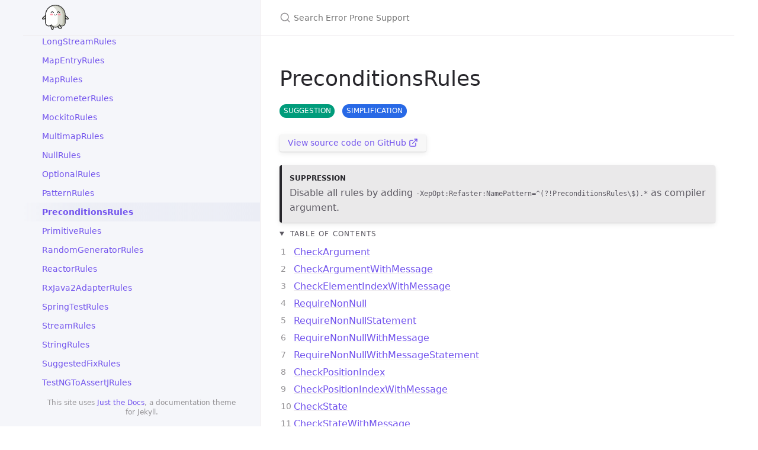

--- FILE ---
content_type: text/html; charset=utf-8
request_url: https://error-prone.picnic.tech/refasterrules/PreconditionsRules/
body_size: 6369
content:


<!DOCTYPE html>

<html lang="en-US">
<head>
  <meta charset="UTF-8">
  <meta http-equiv="X-UA-Compatible" content="IE=Edge">

  <link rel="stylesheet" href="/assets/css/just-the-docs-default.css">

  <link rel="stylesheet" href="/assets/css/just-the-docs-head-nav.css" id="jtd-head-nav-stylesheet">

  <style id="jtd-nav-activation">
  

    
    .site-nav > ul:nth-of-type(4) > li > ul > li:not(:nth-child(65)) > a,
    .site-nav > ul:nth-of-type(4) > li > ul > li > ul > li a {
      background-image: none;
    }

    .site-nav > ul:not(:nth-of-type(4)) a,
    .site-nav li.external a {
      background-image: none;
    }

    .site-nav > ul:nth-of-type(4) > li > ul > li:nth-child(65) > a {
      font-weight: 600;
      text-decoration: none;
    }
    .site-nav > ul.nav-category-list > li > button svg,
    .site-nav > ul:nth-of-type(4) > li > ul > li:nth-child(65) > button svg {
      transform: rotate(-90deg);
    }
    .site-nav > ul.nav-category-list > li.nav-list-item > ul.nav-list,
    .site-nav > ul:nth-of-type(4) > li > ul > li.nav-list-item:nth-child(65) > ul.nav-list {
      display: block;
    }
  </style>

  

  
    <script src="/assets/js/vendor/lunr.min.js"></script>
  

  <script src="/assets/js/just-the-docs.js"></script>

  <meta name="viewport" content="width=device-width, initial-scale=1">

  

  <link rel="icon" href="/favicon.ico" type="image/x-icon">



  <!-- Begin Jekyll SEO tag v2.8.0 -->
<title>PreconditionsRules | Error Prone Support</title>
<meta name="generator" content="Jekyll v4.4.1" />
<meta property="og:title" content="PreconditionsRules" />
<meta property="og:locale" content="en_US" />
<meta name="description" content="Error Prone extensions: extra bug checkers and a large battery of Refaster rules." />
<meta property="og:description" content="Error Prone extensions: extra bug checkers and a large battery of Refaster rules." />
<link rel="canonical" href="https://error-prone.picnic.tech/refasterrules/PreconditionsRules/" />
<meta property="og:url" content="https://error-prone.picnic.tech/refasterrules/PreconditionsRules/" />
<meta property="og:site_name" content="Error Prone Support" />
<meta property="og:type" content="article" />
<meta property="article:published_time" content="2026-01-13T11:49:08+00:00" />
<meta name="twitter:card" content="summary" />
<meta property="twitter:title" content="PreconditionsRules" />
<meta name="twitter:site" content="@picnic" />
<script type="application/ld+json">
{"@context":"https://schema.org","@type":"BlogPosting","dateModified":"2026-01-13T11:49:08+00:00","datePublished":"2026-01-13T11:49:08+00:00","description":"Error Prone extensions: extra bug checkers and a large battery of Refaster rules.","headline":"PreconditionsRules","mainEntityOfPage":{"@type":"WebPage","@id":"https://error-prone.picnic.tech/refasterrules/PreconditionsRules/"},"publisher":{"@type":"Organization","logo":{"@type":"ImageObject","url":"https://error-prone.picnic.tech/assets/images/favicon.svg"}},"url":"https://error-prone.picnic.tech/refasterrules/PreconditionsRules/"}</script>
<!-- End Jekyll SEO tag -->


  <!-- Generated using https://realfavicongenerator.net. -->
<link rel="apple-touch-icon" sizes="180x180" href="/assets/images/apple-touch-icon.png">
<link rel="icon" type="image/png" sizes="32x32" href="/assets/images/favicon-32x32.png">
<link rel="icon" type="image/png" sizes="16x16" href="/assets/images/favicon-16x16.png">
<link rel="manifest" href="/assets/images/site.webmanifest">
<link rel="mask-icon" href="/assets/images/safari-pinned-tab.svg" color="#5bbad5">
<meta name="msapplication-TileColor" content="#da532c">
<meta name="msapplication-config" content="/assets/images/browserconfig.xml">
<meta name="theme-color" content="#ffffff">

<!-- Support light and dark mode, as it's not natively supported. See
https://github.com/just-the-docs/just-the-docs/issues/234. -->
<link rel="stylesheet" href="/assets/css/just-the-docs-eps-light.css"
      media="(prefers-color-scheme: light)">
<link rel="stylesheet" href="/assets/css/just-the-docs-eps-dark.css"
      media="(prefers-color-scheme: dark)">

<meta name="google-site-verification" content="2GBzy2ufS8Rfqffu8T6iqng6dbDw9EKuykMisUZU3IQ"/>


</head>

<body>
  <a class="skip-to-main" href="#main-content">Skip to main content</a>
  <svg xmlns="http://www.w3.org/2000/svg" class="d-none">
  <symbol id="svg-link" viewBox="0 0 24 24">
  <title>Link</title>
  <svg xmlns="http://www.w3.org/2000/svg" width="24" height="24" viewBox="0 0 24 24" fill="none" stroke="currentColor" stroke-width="2" stroke-linecap="round" stroke-linejoin="round" class="feather feather-link">
    <path d="M10 13a5 5 0 0 0 7.54.54l3-3a5 5 0 0 0-7.07-7.07l-1.72 1.71"></path><path d="M14 11a5 5 0 0 0-7.54-.54l-3 3a5 5 0 0 0 7.07 7.07l1.71-1.71"></path>
  </svg>
</symbol>

  <symbol id="svg-menu" viewBox="0 0 24 24">
  <title>Menu</title>
  <svg xmlns="http://www.w3.org/2000/svg" width="24" height="24" viewBox="0 0 24 24" fill="none" stroke="currentColor" stroke-width="2" stroke-linecap="round" stroke-linejoin="round" class="feather feather-menu">
    <line x1="3" y1="12" x2="21" y2="12"></line><line x1="3" y1="6" x2="21" y2="6"></line><line x1="3" y1="18" x2="21" y2="18"></line>
  </svg>
</symbol>

  <symbol id="svg-arrow-right" viewBox="0 0 24 24">
  <title>Expand</title>
  <svg xmlns="http://www.w3.org/2000/svg" width="24" height="24" viewBox="0 0 24 24" fill="none" stroke="currentColor" stroke-width="2" stroke-linecap="round" stroke-linejoin="round" class="feather feather-chevron-right">
    <polyline points="9 18 15 12 9 6"></polyline>
  </svg>
</symbol>

  <!-- Feather. MIT License: https://github.com/feathericons/feather/blob/master/LICENSE -->
<symbol id="svg-external-link" width="24" height="24" viewBox="0 0 24 24" fill="none" stroke="currentColor" stroke-width="2" stroke-linecap="round" stroke-linejoin="round" class="feather feather-external-link">
  <title id="svg-external-link-title">(external link)</title>
  <path d="M18 13v6a2 2 0 0 1-2 2H5a2 2 0 0 1-2-2V8a2 2 0 0 1 2-2h6"></path><polyline points="15 3 21 3 21 9"></polyline><line x1="10" y1="14" x2="21" y2="3"></line>
</symbol>

  
    <symbol id="svg-doc" viewBox="0 0 24 24">
  <title>Document</title>
  <svg xmlns="http://www.w3.org/2000/svg" width="24" height="24" viewBox="0 0 24 24" fill="none" stroke="currentColor" stroke-width="2" stroke-linecap="round" stroke-linejoin="round" class="feather feather-file">
    <path d="M13 2H6a2 2 0 0 0-2 2v16a2 2 0 0 0 2 2h12a2 2 0 0 0 2-2V9z"></path><polyline points="13 2 13 9 20 9"></polyline>
  </svg>
</symbol>

    <symbol id="svg-search" viewBox="0 0 24 24">
  <title>Search</title>
  <svg xmlns="http://www.w3.org/2000/svg" width="24" height="24" viewBox="0 0 24 24" fill="none" stroke="currentColor" stroke-width="2" stroke-linecap="round" stroke-linejoin="round" class="feather feather-search">
    <circle cx="11" cy="11" r="8"></circle><line x1="21" y1="21" x2="16.65" y2="16.65"></line>
  </svg>
</symbol>

  
  
    <!-- Bootstrap Icons. MIT License: https://github.com/twbs/icons/blob/main/LICENSE.md -->
<symbol id="svg-copy" viewBox="0 0 16 16">
  <title>Copy</title>
  <svg xmlns="http://www.w3.org/2000/svg" width="16" height="16" fill="currentColor" class="bi bi-clipboard" viewBox="0 0 16 16">
    <path d="M4 1.5H3a2 2 0 0 0-2 2V14a2 2 0 0 0 2 2h10a2 2 0 0 0 2-2V3.5a2 2 0 0 0-2-2h-1v1h1a1 1 0 0 1 1 1V14a1 1 0 0 1-1 1H3a1 1 0 0 1-1-1V3.5a1 1 0 0 1 1-1h1v-1z"/>
    <path d="M9.5 1a.5.5 0 0 1 .5.5v1a.5.5 0 0 1-.5.5h-3a.5.5 0 0 1-.5-.5v-1a.5.5 0 0 1 .5-.5h3zm-3-1A1.5 1.5 0 0 0 5 1.5v1A1.5 1.5 0 0 0 6.5 4h3A1.5 1.5 0 0 0 11 2.5v-1A1.5 1.5 0 0 0 9.5 0h-3z"/>
  </svg>
</symbol>
<symbol id="svg-copied" viewBox="0 0 16 16">
  <title>Copied</title>
  <svg xmlns="http://www.w3.org/2000/svg" width="16" height="16" fill="currentColor" class="bi bi-clipboard-check-fill" viewBox="0 0 16 16">
    <path d="M6.5 0A1.5 1.5 0 0 0 5 1.5v1A1.5 1.5 0 0 0 6.5 4h3A1.5 1.5 0 0 0 11 2.5v-1A1.5 1.5 0 0 0 9.5 0h-3Zm3 1a.5.5 0 0 1 .5.5v1a.5.5 0 0 1-.5.5h-3a.5.5 0 0 1-.5-.5v-1a.5.5 0 0 1 .5-.5h3Z"/>
    <path d="M4 1.5H3a2 2 0 0 0-2 2V14a2 2 0 0 0 2 2h10a2 2 0 0 0 2-2V3.5a2 2 0 0 0-2-2h-1v1A2.5 2.5 0 0 1 9.5 5h-3A2.5 2.5 0 0 1 4 2.5v-1Zm6.854 7.354-3 3a.5.5 0 0 1-.708 0l-1.5-1.5a.5.5 0 0 1 .708-.708L7.5 10.793l2.646-2.647a.5.5 0 0 1 .708.708Z"/>
  </svg>
</symbol>

  
</svg>

  
    <div class="side-bar">
  <div class="site-header" role="banner">
    <a href="/" class="site-title lh-tight">
  <div class="site-logo" role="img" aria-label="Error Prone Support"></div>

</a>
    <button id="menu-button" class="site-button btn-reset" aria-label="Toggle menu" aria-pressed="false">
      <svg viewBox="0 0 24 24" class="icon" aria-hidden="true"><use xlink:href="#svg-menu"></use></svg>
    </button>
  </div>

  <nav aria-label="Main" id="site-nav" class="site-nav">
  
  
    <ul class="nav-list"><li class="nav-list-item"><a href="/" class="nav-list-link">Home</a></li><li class="nav-list-item"><a href="/compatibility/" class="nav-list-link">Compatibility matrix</a></li></ul>
  <ul class="nav-list"><li class="nav-list-item external">
          <a href="https://github.com/PicnicSupermarket/error-prone-support" class="nav-list-link external"
            
          >
            Error Prone Support on GitHub
            <svg viewBox="0 0 24 24" aria-labelledby="svg-external-link-title"><use xlink:href="#svg-external-link"></use></svg>
          </a>
        </li></ul>
    
    
      
      
      
      
        
          
            <ul class="nav-list nav-category-list">
              <li class="nav-list-item"><button class="nav-list-expander btn-reset" aria-label="Toggle collection Bug Patterns" aria-pressed="false">
                  <svg viewBox="0 0 24 24" aria-hidden="true"><use xlink:href="#svg-arrow-right"></use></svg>
                </button><div class="nav-category">Bug Patterns</div>
                <ul class="nav-list"><li class="nav-list-item"><a href="/bugpatterns/AmbiguousJsonCreator/" class="nav-list-link">AmbiguousJsonCreator</a></li><li class="nav-list-item"><a href="/bugpatterns/AssertJNullnessAssertion/" class="nav-list-link">AssertJNullnessAssertion</a></li><li class="nav-list-item"><a href="/bugpatterns/AssertJOptionalAssertion/" class="nav-list-link">AssertJOptionalAssertion</a></li><li class="nav-list-item"><a href="/bugpatterns/AssociativeMethodInvocation/" class="nav-list-link">AssociativeMethodInvocation</a></li><li class="nav-list-item"><a href="/bugpatterns/AutowiredConstructor/" class="nav-list-link">AutowiredConstructor</a></li><li class="nav-list-item"><a href="/bugpatterns/BugPatternLink/" class="nav-list-link">BugPatternLink</a></li><li class="nav-list-item"><a href="/bugpatterns/CanonicalAnnotationSyntax/" class="nav-list-link">CanonicalAnnotationSyntax</a></li><li class="nav-list-item"><a href="/bugpatterns/CanonicalClassNameUsage/" class="nav-list-link">CanonicalClassNameUsage</a></li><li class="nav-list-item"><a href="/bugpatterns/ClassCastLambdaUsage/" class="nav-list-link">ClassCastLambdaUsage</a></li><li class="nav-list-item"><a href="/bugpatterns/CollectorMutability/" class="nav-list-link">CollectorMutability</a></li><li class="nav-list-item"><a href="/bugpatterns/ConstantNaming/" class="nav-list-link">ConstantNaming</a></li><li class="nav-list-item"><a href="/bugpatterns/DirectReturn/" class="nav-list-link">DirectReturn</a></li><li class="nav-list-item"><a href="/bugpatterns/EagerStringFormatting/" class="nav-list-link">EagerStringFormatting</a></li><li class="nav-list-item"><a href="/bugpatterns/EmptyMethod/" class="nav-list-link">EmptyMethod</a></li><li class="nav-list-item"><a href="/bugpatterns/EmptyMonoZip/" class="nav-list-link">EmptyMonoZip</a></li><li class="nav-list-item"><a href="/bugpatterns/ErrorProneRuntimeClasspath/" class="nav-list-link">ErrorProneRuntimeClasspath</a></li><li class="nav-list-item"><a href="/bugpatterns/ErrorProneTestHelperSourceFormat/" class="nav-list-link">ErrorProneTestHelperSourceFormat</a></li><li class="nav-list-item"><a href="/bugpatterns/ExhaustiveRefasterTypeMigration/" class="nav-list-link">ExhaustiveRefasterTypeMigration</a></li><li class="nav-list-item"><a href="/bugpatterns/ExplicitArgumentEnumeration/" class="nav-list-link">ExplicitArgumentEnumeration</a></li><li class="nav-list-item"><a href="/bugpatterns/ExplicitEnumOrdering/" class="nav-list-link">ExplicitEnumOrdering</a></li><li class="nav-list-item"><a href="/bugpatterns/FluxFlatMapUsage/" class="nav-list-link">FluxFlatMapUsage</a></li><li class="nav-list-item"><a href="/bugpatterns/FluxImplicitBlock/" class="nav-list-link">FluxImplicitBlock</a></li><li class="nav-list-item"><a href="/bugpatterns/FormatStringConcatenation/" class="nav-list-link">FormatStringConcatenation</a></li><li class="nav-list-item"><a href="/bugpatterns/IdentityConversion/" class="nav-list-link">IdentityConversion</a></li><li class="nav-list-item"><a href="/bugpatterns/ImmutablesSortedSetComparator/" class="nav-list-link">ImmutablesSortedSetComparator</a></li><li class="nav-list-item"><a href="/bugpatterns/IsInstanceLambdaUsage/" class="nav-list-link">IsInstanceLambdaUsage</a></li><li class="nav-list-item"><a href="/bugpatterns/JUnitClassModifiers/" class="nav-list-link">JUnitClassModifiers</a></li><li class="nav-list-item"><a href="/bugpatterns/JUnitMethodDeclaration/" class="nav-list-link">JUnitMethodDeclaration</a></li><li class="nav-list-item"><a href="/bugpatterns/JUnitNullaryParameterizedTestDeclaration/" class="nav-list-link">JUnitNullaryParameterizedTestDeclaration</a></li><li class="nav-list-item"><a href="/bugpatterns/JUnitValueSource/" class="nav-list-link">JUnitValueSource</a></li><li class="nav-list-item"><a href="/bugpatterns/LexicographicalAnnotationAttributeListing/" class="nav-list-link">LexicographicalAnnotationAttributeListing</a></li><li class="nav-list-item"><a href="/bugpatterns/LexicographicalAnnotationListing/" class="nav-list-link">LexicographicalAnnotationListing</a></li><li class="nav-list-item"><a href="/bugpatterns/MockitoMockClassReference/" class="nav-list-link">MockitoMockClassReference</a></li><li class="nav-list-item"><a href="/bugpatterns/MockitoStubbing/" class="nav-list-link">MockitoStubbing</a></li><li class="nav-list-item"><a href="/bugpatterns/MongoDBTextFilterUsage/" class="nav-list-link">MongoDBTextFilterUsage</a></li><li class="nav-list-item"><a href="/bugpatterns/NestedOptionals/" class="nav-list-link">NestedOptionals</a></li><li class="nav-list-item"><a href="/bugpatterns/NestedPublishers/" class="nav-list-link">NestedPublishers</a></li><li class="nav-list-item"><a href="/bugpatterns/NonEmptyMono/" class="nav-list-link">NonEmptyMono</a></li><li class="nav-list-item"><a href="/bugpatterns/NonStaticImport/" class="nav-list-link">NonStaticImport</a></li><li class="nav-list-item"><a href="/bugpatterns/OptionalOrElseGet/" class="nav-list-link">OptionalOrElseGet</a></li><li class="nav-list-item"><a href="/bugpatterns/PrimitiveComparison/" class="nav-list-link">PrimitiveComparison</a></li><li class="nav-list-item"><a href="/bugpatterns/RedundantStringConversion/" class="nav-list-link">RedundantStringConversion</a></li><li class="nav-list-item"><a href="/bugpatterns/RedundantStringEscape/" class="nav-list-link">RedundantStringEscape</a></li><li class="nav-list-item"><a href="/bugpatterns/RefasterAnyOfUsage/" class="nav-list-link">RefasterAnyOfUsage</a></li><li class="nav-list-item"><a href="/bugpatterns/RefasterMethodParameterOrder/" class="nav-list-link">RefasterMethodParameterOrder</a></li><li class="nav-list-item"><a href="/bugpatterns/RefasterRuleModifiers/" class="nav-list-link">RefasterRuleModifiers</a></li><li class="nav-list-item"><a href="/bugpatterns/RequestMappingAnnotation/" class="nav-list-link">RequestMappingAnnotation</a></li><li class="nav-list-item"><a href="/bugpatterns/RequestParamType/" class="nav-list-link">RequestParamType</a></li><li class="nav-list-item"><a href="/bugpatterns/Slf4jLogStatement/" class="nav-list-link">Slf4jLogStatement</a></li><li class="nav-list-item"><a href="/bugpatterns/Slf4jLoggerDeclaration/" class="nav-list-link">Slf4jLoggerDeclaration</a></li><li class="nav-list-item"><a href="/bugpatterns/SpringMvcAnnotation/" class="nav-list-link">SpringMvcAnnotation</a></li><li class="nav-list-item"><a href="/bugpatterns/StaticImport/" class="nav-list-link">StaticImport</a></li><li class="nav-list-item"><a href="/bugpatterns/StringJoining/" class="nav-list-link">StringJoining</a></li><li class="nav-list-item"><a href="/bugpatterns/TimeZoneUsage/" class="nav-list-link">TimeZoneUsage</a></li><li class="nav-list-item"><a href="/bugpatterns/UnqualifiedSuggestedFixImport/" class="nav-list-link">UnqualifiedSuggestedFixImport</a></li></ul>
              </li>
            </ul>
          
        
      
    
      
      
      
      
        
          
            <ul class="nav-list nav-category-list">
              <li class="nav-list-item"><button class="nav-list-expander btn-reset" aria-label="Toggle collection Refaster Rules" aria-pressed="false">
                  <svg viewBox="0 0 24 24" aria-hidden="true"><use xlink:href="#svg-arrow-right"></use></svg>
                </button><div class="nav-category">Refaster Rules</div>
                <ul class="nav-list"><li class="nav-list-item"><a href="/refasterrules/AssertJArrayRules/" class="nav-list-link">AssertJArrayRules</a></li><li class="nav-list-item"><a href="/refasterrules/AssertJBigDecimalRules/" class="nav-list-link">AssertJBigDecimalRules</a></li><li class="nav-list-item"><a href="/refasterrules/AssertJBigIntegerRules/" class="nav-list-link">AssertJBigIntegerRules</a></li><li class="nav-list-item"><a href="/refasterrules/AssertJBooleanRules/" class="nav-list-link">AssertJBooleanRules</a></li><li class="nav-list-item"><a href="/refasterrules/AssertJByteRules/" class="nav-list-link">AssertJByteRules</a></li><li class="nav-list-item"><a href="/refasterrules/AssertJCharSequenceRules/" class="nav-list-link">AssertJCharSequenceRules</a></li><li class="nav-list-item"><a href="/refasterrules/AssertJComparableRules/" class="nav-list-link">AssertJComparableRules</a></li><li class="nav-list-item"><a href="/refasterrules/AssertJDoubleRules/" class="nav-list-link">AssertJDoubleRules</a></li><li class="nav-list-item"><a href="/refasterrules/AssertJDurationRules/" class="nav-list-link">AssertJDurationRules</a></li><li class="nav-list-item"><a href="/refasterrules/AssertJEnumerableRules/" class="nav-list-link">AssertJEnumerableRules</a></li><li class="nav-list-item"><a href="/refasterrules/AssertJFileRules/" class="nav-list-link">AssertJFileRules</a></li><li class="nav-list-item"><a href="/refasterrules/AssertJFloatRules/" class="nav-list-link">AssertJFloatRules</a></li><li class="nav-list-item"><a href="/refasterrules/AssertJInstantRules/" class="nav-list-link">AssertJInstantRules</a></li><li class="nav-list-item"><a href="/refasterrules/AssertJIntegerRules/" class="nav-list-link">AssertJIntegerRules</a></li><li class="nav-list-item"><a href="/refasterrules/AssertJIterableRules/" class="nav-list-link">AssertJIterableRules</a></li><li class="nav-list-item"><a href="/refasterrules/AssertJIteratorRules/" class="nav-list-link">AssertJIteratorRules</a></li><li class="nav-list-item"><a href="/refasterrules/AssertJLongRules/" class="nav-list-link">AssertJLongRules</a></li><li class="nav-list-item"><a href="/refasterrules/AssertJMapRules/" class="nav-list-link">AssertJMapRules</a></li><li class="nav-list-item"><a href="/refasterrules/AssertJNumberRules/" class="nav-list-link">AssertJNumberRules</a></li><li class="nav-list-item"><a href="/refasterrules/AssertJObjectRules/" class="nav-list-link">AssertJObjectRules</a></li><li class="nav-list-item"><a href="/refasterrules/AssertJOptionalRules/" class="nav-list-link">AssertJOptionalRules</a></li><li class="nav-list-item"><a href="/refasterrules/AssertJPathRules/" class="nav-list-link">AssertJPathRules</a></li><li class="nav-list-item"><a href="/refasterrules/AssertJPrimitiveRules/" class="nav-list-link">AssertJPrimitiveRules</a></li><li class="nav-list-item"><a href="/refasterrules/AssertJShortRules/" class="nav-list-link">AssertJShortRules</a></li><li class="nav-list-item"><a href="/refasterrules/AssertJStreamRules/" class="nav-list-link">AssertJStreamRules</a></li><li class="nav-list-item"><a href="/refasterrules/AssertJStringRules/" class="nav-list-link">AssertJStringRules</a></li><li class="nav-list-item"><a href="/refasterrules/AssertJThrowingCallableRules/" class="nav-list-link">AssertJThrowingCallableRules</a></li><li class="nav-list-item"><a href="/refasterrules/AssortedRules/" class="nav-list-link">AssortedRules</a></li><li class="nav-list-item"><a href="/refasterrules/BigDecimalRules/" class="nav-list-link">BigDecimalRules</a></li><li class="nav-list-item"><a href="/refasterrules/BugCheckerRules/" class="nav-list-link">BugCheckerRules</a></li><li class="nav-list-item"><a href="/refasterrules/CharSequenceRules/" class="nav-list-link">CharSequenceRules</a></li><li class="nav-list-item"><a href="/refasterrules/ClassRules/" class="nav-list-link">ClassRules</a></li><li class="nav-list-item"><a href="/refasterrules/CollectionRules/" class="nav-list-link">CollectionRules</a></li><li class="nav-list-item"><a href="/refasterrules/ComparatorRules/" class="nav-list-link">ComparatorRules</a></li><li class="nav-list-item"><a href="/refasterrules/DequeRules/" class="nav-list-link">DequeRules</a></li><li class="nav-list-item"><a href="/refasterrules/DoubleStreamRules/" class="nav-list-link">DoubleStreamRules</a></li><li class="nav-list-item"><a href="/refasterrules/EqualityRules/" class="nav-list-link">EqualityRules</a></li><li class="nav-list-item"><a href="/refasterrules/FileRules/" class="nav-list-link">FileRules</a></li><li class="nav-list-item"><a href="/refasterrules/ImmutableEnumSetRules/" class="nav-list-link">ImmutableEnumSetRules</a></li><li class="nav-list-item"><a href="/refasterrules/ImmutableListMultimapRules/" class="nav-list-link">ImmutableListMultimapRules</a></li><li class="nav-list-item"><a href="/refasterrules/ImmutableListRules/" class="nav-list-link">ImmutableListRules</a></li><li class="nav-list-item"><a href="/refasterrules/ImmutableMapRules/" class="nav-list-link">ImmutableMapRules</a></li><li class="nav-list-item"><a href="/refasterrules/ImmutableMultisetRules/" class="nav-list-link">ImmutableMultisetRules</a></li><li class="nav-list-item"><a href="/refasterrules/ImmutableSetMultimapRules/" class="nav-list-link">ImmutableSetMultimapRules</a></li><li class="nav-list-item"><a href="/refasterrules/ImmutableSetRules/" class="nav-list-link">ImmutableSetRules</a></li><li class="nav-list-item"><a href="/refasterrules/ImmutableSortedMapRules/" class="nav-list-link">ImmutableSortedMapRules</a></li><li class="nav-list-item"><a href="/refasterrules/ImmutableSortedMultisetRules/" class="nav-list-link">ImmutableSortedMultisetRules</a></li><li class="nav-list-item"><a href="/refasterrules/ImmutableSortedSetRules/" class="nav-list-link">ImmutableSortedSetRules</a></li><li class="nav-list-item"><a href="/refasterrules/ImmutableTableRules/" class="nav-list-link">ImmutableTableRules</a></li><li class="nav-list-item"><a href="/refasterrules/InputStreamRules/" class="nav-list-link">InputStreamRules</a></li><li class="nav-list-item"><a href="/refasterrules/IntStreamRules/" class="nav-list-link">IntStreamRules</a></li><li class="nav-list-item"><a href="/refasterrules/JUnitRules/" class="nav-list-link">JUnitRules</a></li><li class="nav-list-item"><a href="/refasterrules/JUnitToAssertJRules/" class="nav-list-link">JUnitToAssertJRules</a></li><li class="nav-list-item"><a href="/refasterrules/Jackson2Rules/" class="nav-list-link">Jackson2Rules</a></li><li class="nav-list-item"><a href="/refasterrules/Jackson3Rules/" class="nav-list-link">Jackson3Rules</a></li><li class="nav-list-item"><a href="/refasterrules/LongStreamRules/" class="nav-list-link">LongStreamRules</a></li><li class="nav-list-item"><a href="/refasterrules/MapEntryRules/" class="nav-list-link">MapEntryRules</a></li><li class="nav-list-item"><a href="/refasterrules/MapRules/" class="nav-list-link">MapRules</a></li><li class="nav-list-item"><a href="/refasterrules/MicrometerRules/" class="nav-list-link">MicrometerRules</a></li><li class="nav-list-item"><a href="/refasterrules/MockitoRules/" class="nav-list-link">MockitoRules</a></li><li class="nav-list-item"><a href="/refasterrules/MultimapRules/" class="nav-list-link">MultimapRules</a></li><li class="nav-list-item"><a href="/refasterrules/NullRules/" class="nav-list-link">NullRules</a></li><li class="nav-list-item"><a href="/refasterrules/OptionalRules/" class="nav-list-link">OptionalRules</a></li><li class="nav-list-item"><a href="/refasterrules/PatternRules/" class="nav-list-link">PatternRules</a></li><li class="nav-list-item"><a href="/refasterrules/PreconditionsRules/" class="nav-list-link">PreconditionsRules</a></li><li class="nav-list-item"><a href="/refasterrules/PrimitiveRules/" class="nav-list-link">PrimitiveRules</a></li><li class="nav-list-item"><a href="/refasterrules/RandomGeneratorRules/" class="nav-list-link">RandomGeneratorRules</a></li><li class="nav-list-item"><a href="/refasterrules/ReactorRules/" class="nav-list-link">ReactorRules</a></li><li class="nav-list-item"><a href="/refasterrules/RxJava2AdapterRules/" class="nav-list-link">RxJava2AdapterRules</a></li><li class="nav-list-item"><a href="/refasterrules/SpringTestRules/" class="nav-list-link">SpringTestRules</a></li><li class="nav-list-item"><a href="/refasterrules/StreamRules/" class="nav-list-link">StreamRules</a></li><li class="nav-list-item"><a href="/refasterrules/StringRules/" class="nav-list-link">StringRules</a></li><li class="nav-list-item"><a href="/refasterrules/SuggestedFixRules/" class="nav-list-link">SuggestedFixRules</a></li><li class="nav-list-item"><a href="/refasterrules/TestNGToAssertJRules/" class="nav-list-link">TestNGToAssertJRules</a></li><li class="nav-list-item"><a href="/refasterrules/TimeRules/" class="nav-list-link">TimeRules</a></li><li class="nav-list-item"><a href="/refasterrules/WebClientRules/" class="nav-list-link">WebClientRules</a></li></ul>
              </li>
            </ul>
          
        
      
    
  
</nav>




  
  
    <footer class="site-footer">
      This site uses <a href="https://github.com/just-the-docs/just-the-docs">Just the Docs</a>, a documentation theme for Jekyll.
    </footer>
  
</div>

  
  <div class="main" id="top">
    <div id="main-header" class="main-header">
  
    

<div class="search" role="search">
  <div class="search-input-wrap">
    <input type="text" id="search-input" class="search-input" tabindex="0" placeholder="Search Error Prone Support" aria-label="Search Error Prone Support" autocomplete="off">
    <label for="search-input" class="search-label"><svg viewBox="0 0 24 24" class="search-icon"><use xlink:href="#svg-search"></use></svg></label>
  </div>
  <div id="search-results" class="search-results"></div>
</div>

  
  
  
</div>

    <div class="main-content-wrap">
      
      <div id="main-content" class="main-content">
        <main>
          
            <h1 class="no_toc" id="preconditionsrules">
  
  
    <a href="#preconditionsrules" class="anchor-heading" aria-labelledby="preconditionsrules"><svg viewBox="0 0 16 16" aria-hidden="true"><use xlink:href="#svg-link"></use></svg></a> PreconditionsRules
  
  
</h1>
    

<p class="label label-green">SUGGESTION</p>

<p class="label">Simplification</p>

<p><a href="https://github.com/PicnicSupermarket/error-prone-support/blob/master/error-prone-contrib/src/main/java/tech/picnic/errorprone/refasterrules/PreconditionsRules.java" class="fs-3 btn external" target="_blank">
    View source code on GitHub
    <svg viewBox="0 0 24 24" aria-labelledby="svg-external-link-title">
        <use xlink:href="#svg-external-link"></use>
    </svg>
</a></p>

<blockquote class="note-title">
  <p>Suppression</p>

  <p>Disable all rules by adding <code class="language-plaintext highlighter-rouge">-XepOpt:Refaster:NamePattern=^(?!PreconditionsRules\$).*</code> as
compiler argument.</p>
</blockquote>

<details open="">
  <summary class="text-delta">
    Table of contents
  </summary>
<ol id="markdown-toc">
  <li><a href="#checkargument" id="markdown-toc-checkargument">CheckArgument</a></li>
  <li><a href="#checkargumentwithmessage" id="markdown-toc-checkargumentwithmessage">CheckArgumentWithMessage</a></li>
  <li><a href="#checkelementindexwithmessage" id="markdown-toc-checkelementindexwithmessage">CheckElementIndexWithMessage</a></li>
  <li><a href="#requirenonnull" id="markdown-toc-requirenonnull">RequireNonNull</a></li>
  <li><a href="#requirenonnullstatement" id="markdown-toc-requirenonnullstatement">RequireNonNullStatement</a></li>
  <li><a href="#requirenonnullwithmessage" id="markdown-toc-requirenonnullwithmessage">RequireNonNullWithMessage</a></li>
  <li><a href="#requirenonnullwithmessagestatement" id="markdown-toc-requirenonnullwithmessagestatement">RequireNonNullWithMessageStatement</a></li>
  <li><a href="#checkpositionindex" id="markdown-toc-checkpositionindex">CheckPositionIndex</a></li>
  <li><a href="#checkpositionindexwithmessage" id="markdown-toc-checkpositionindexwithmessage">CheckPositionIndexWithMessage</a></li>
  <li><a href="#checkstate" id="markdown-toc-checkstate">CheckState</a></li>
  <li><a href="#checkstatewithmessage" id="markdown-toc-checkstatewithmessage">CheckStateWithMessage</a></li>
</ol>

</details>
<h2 id="checkargument">
  
  
    <a href="#checkargument" class="anchor-heading" aria-labelledby="checkargument"><svg viewBox="0 0 16 16" aria-hidden="true"><use xlink:href="#svg-link"></use></svg></a> CheckArgument
  
  
</h2>
    

<p class="label label-green">SUGGESTION</p>

<p class="label">Simplification</p>

<blockquote class="note-title">
  <p>Suppression</p>

  <p>Suppress false positives by adding the suppression annotation <code class="language-plaintext highlighter-rouge">@SuppressWarnings("CheckArgument")</code> to
the enclosing element.</p>

  <p>Disable this rule by adding <code class="language-plaintext highlighter-rouge">-XepOpt:Refaster:NamePattern=^(?!PreconditionsRules\$CheckArgument).*</code>
as compiler argument.</p>
</blockquote>
<h3 class="no_toc text-delta" id="samples">
  
  
    <a href="#samples" class="anchor-heading" aria-labelledby="samples"><svg viewBox="0 0 16 16" aria-hidden="true"><use xlink:href="#svg-link"></use></svg></a> Samples
  
  
</h3>
    

<p>Shows the difference in example code before and after the Refaster rule is
applied.</p>

<figure class="highlight"><pre><code class="language-diff" data-lang="diff"> void testCheckArgument() {
<span class="gd">-  if ("foo".isEmpty()) {
-    throw new IllegalArgumentException();
-  }
</span><span class="gi">+  checkArgument(!"foo".isEmpty());
</span> }</code></pre></figure>
<h2 id="checkargumentwithmessage">
  
  
    <a href="#checkargumentwithmessage" class="anchor-heading" aria-labelledby="checkargumentwithmessage"><svg viewBox="0 0 16 16" aria-hidden="true"><use xlink:href="#svg-link"></use></svg></a> CheckArgumentWithMessage
  
  
</h2>
    

<p class="label label-green">SUGGESTION</p>

<p class="label">Simplification</p>

<blockquote class="note-title">
  <p>Suppression</p>

  <p>Suppress false positives by adding the suppression annotation <code class="language-plaintext highlighter-rouge">@SuppressWarnings("CheckArgumentWithMessage")</code> to
the enclosing element.</p>

  <p>Disable this rule by adding <code class="language-plaintext highlighter-rouge">-XepOpt:Refaster:NamePattern=^(?!PreconditionsRules\$CheckArgumentWithMessage).*</code>
as compiler argument.</p>
</blockquote>
<h3 class="no_toc text-delta" id="samples-1">
  
  
    <a href="#samples-1" class="anchor-heading" aria-labelledby="samples-1"><svg viewBox="0 0 16 16" aria-hidden="true"><use xlink:href="#svg-link"></use></svg></a> Samples
  
  
</h3>
    

<p>Shows the difference in example code before and after the Refaster rule is
applied.</p>

<figure class="highlight"><pre><code class="language-diff" data-lang="diff"> void testCheckArgumentWithMessage() {
<span class="gd">-  if ("foo".isEmpty()) {
-    throw new IllegalArgumentException("The string is empty");
-  }
</span><span class="gi">+  checkArgument(!"foo".isEmpty(), "The string is empty");
</span> }</code></pre></figure>
<h2 id="checkelementindexwithmessage">
  
  
    <a href="#checkelementindexwithmessage" class="anchor-heading" aria-labelledby="checkelementindexwithmessage"><svg viewBox="0 0 16 16" aria-hidden="true"><use xlink:href="#svg-link"></use></svg></a> CheckElementIndexWithMessage
  
  
</h2>
    

<p class="label label-green">SUGGESTION</p>

<p class="label">Simplification</p>

<blockquote class="note-title">
  <p>Suppression</p>

  <p>Suppress false positives by adding the suppression annotation <code class="language-plaintext highlighter-rouge">@SuppressWarnings("CheckElementIndexWithMessage")</code> to
the enclosing element.</p>

  <p>Disable this rule by adding <code class="language-plaintext highlighter-rouge">-XepOpt:Refaster:NamePattern=^(?!PreconditionsRules\$CheckElementIndexWithMessage).*</code>
as compiler argument.</p>
</blockquote>
<h3 class="no_toc text-delta" id="samples-2">
  
  
    <a href="#samples-2" class="anchor-heading" aria-labelledby="samples-2"><svg viewBox="0 0 16 16" aria-hidden="true"><use xlink:href="#svg-link"></use></svg></a> Samples
  
  
</h3>
    

<p>Shows the difference in example code before and after the Refaster rule is
applied.</p>

<figure class="highlight"><pre><code class="language-diff" data-lang="diff"> void testCheckElementIndexWithMessage() {
<span class="gd">-  if (1 &lt; 0 || 1 &gt;= 2) {
-    throw new IndexOutOfBoundsException("My index");
-  }
</span><span class="gi">+  checkElementIndex(1, 2, "My index");
</span> }</code></pre></figure>
<h2 id="requirenonnull">
  
  
    <a href="#requirenonnull" class="anchor-heading" aria-labelledby="requirenonnull"><svg viewBox="0 0 16 16" aria-hidden="true"><use xlink:href="#svg-link"></use></svg></a> RequireNonNull
  
  
</h2>
    

<p class="label label-green">SUGGESTION</p>

<p class="label">Simplification</p>

<blockquote class="note-title">
  <p>Suppression</p>

  <p>Suppress false positives by adding the suppression annotation <code class="language-plaintext highlighter-rouge">@SuppressWarnings("RequireNonNull")</code> to
the enclosing element.</p>

  <p>Disable this rule by adding <code class="language-plaintext highlighter-rouge">-XepOpt:Refaster:NamePattern=^(?!PreconditionsRules\$RequireNonNull).*</code>
as compiler argument.</p>
</blockquote>
<h3 class="no_toc text-delta" id="samples-3">
  
  
    <a href="#samples-3" class="anchor-heading" aria-labelledby="samples-3"><svg viewBox="0 0 16 16" aria-hidden="true"><use xlink:href="#svg-link"></use></svg></a> Samples
  
  
</h3>
    

<p>Shows the difference in example code before and after the Refaster rule is
applied.</p>

<figure class="highlight"><pre><code class="language-diff" data-lang="diff"> String testRequireNonNull() {
<span class="gd">-  return checkNotNull("foo");
</span><span class="gi">+  return requireNonNull("foo");
</span> }</code></pre></figure>
<h2 id="requirenonnullstatement">
  
  
    <a href="#requirenonnullstatement" class="anchor-heading" aria-labelledby="requirenonnullstatement"><svg viewBox="0 0 16 16" aria-hidden="true"><use xlink:href="#svg-link"></use></svg></a> RequireNonNullStatement
  
  
</h2>
    

<p class="label label-green">SUGGESTION</p>

<p class="label">Simplification</p>

<blockquote class="note-title">
  <p>Suppression</p>

  <p>Suppress false positives by adding the suppression annotation <code class="language-plaintext highlighter-rouge">@SuppressWarnings("RequireNonNullStatement")</code> to
the enclosing element.</p>

  <p>Disable this rule by adding <code class="language-plaintext highlighter-rouge">-XepOpt:Refaster:NamePattern=^(?!PreconditionsRules\$RequireNonNullStatement).*</code>
as compiler argument.</p>
</blockquote>
<h3 class="no_toc text-delta" id="samples-4">
  
  
    <a href="#samples-4" class="anchor-heading" aria-labelledby="samples-4"><svg viewBox="0 0 16 16" aria-hidden="true"><use xlink:href="#svg-link"></use></svg></a> Samples
  
  
</h3>
    

<p>Shows the difference in example code before and after the Refaster rule is
applied.</p>

<figure class="highlight"><pre><code class="language-diff" data-lang="diff"> void testRequireNonNullStatement() {
<span class="gd">-  if ("foo" == null) {
-    throw new NullPointerException();
-  }
</span><span class="gi">+  requireNonNull("foo");
</span> }</code></pre></figure>
<h2 id="requirenonnullwithmessage">
  
  
    <a href="#requirenonnullwithmessage" class="anchor-heading" aria-labelledby="requirenonnullwithmessage"><svg viewBox="0 0 16 16" aria-hidden="true"><use xlink:href="#svg-link"></use></svg></a> RequireNonNullWithMessage
  
  
</h2>
    

<p class="label label-green">SUGGESTION</p>

<p class="label">Simplification</p>

<blockquote class="note-title">
  <p>Suppression</p>

  <p>Suppress false positives by adding the suppression annotation <code class="language-plaintext highlighter-rouge">@SuppressWarnings("RequireNonNullWithMessage")</code> to
the enclosing element.</p>

  <p>Disable this rule by adding <code class="language-plaintext highlighter-rouge">-XepOpt:Refaster:NamePattern=^(?!PreconditionsRules\$RequireNonNullWithMessage).*</code>
as compiler argument.</p>
</blockquote>
<h3 class="no_toc text-delta" id="samples-5">
  
  
    <a href="#samples-5" class="anchor-heading" aria-labelledby="samples-5"><svg viewBox="0 0 16 16" aria-hidden="true"><use xlink:href="#svg-link"></use></svg></a> Samples
  
  
</h3>
    

<p>Shows the difference in example code before and after the Refaster rule is
applied.</p>

<figure class="highlight"><pre><code class="language-diff" data-lang="diff"> String testRequireNonNullWithMessage() {
<span class="gd">-  return checkNotNull("foo", "The string is null");
</span><span class="gi">+  return requireNonNull("foo", "The string is null");
</span> }</code></pre></figure>
<h2 id="requirenonnullwithmessagestatement">
  
  
    <a href="#requirenonnullwithmessagestatement" class="anchor-heading" aria-labelledby="requirenonnullwithmessagestatement"><svg viewBox="0 0 16 16" aria-hidden="true"><use xlink:href="#svg-link"></use></svg></a> RequireNonNullWithMessageStatement
  
  
</h2>
    

<p class="label label-green">SUGGESTION</p>

<p class="label">Simplification</p>

<blockquote class="note-title">
  <p>Suppression</p>

  <p>Suppress false positives by adding the suppression annotation <code class="language-plaintext highlighter-rouge">@SuppressWarnings("RequireNonNullWithMessageStatement")</code> to
the enclosing element.</p>

  <p>Disable this rule by adding <code class="language-plaintext highlighter-rouge">-XepOpt:Refaster:NamePattern=^(?!PreconditionsRules\$RequireNonNullWithMessageStatement).*</code>
as compiler argument.</p>
</blockquote>
<h3 class="no_toc text-delta" id="samples-6">
  
  
    <a href="#samples-6" class="anchor-heading" aria-labelledby="samples-6"><svg viewBox="0 0 16 16" aria-hidden="true"><use xlink:href="#svg-link"></use></svg></a> Samples
  
  
</h3>
    

<p>Shows the difference in example code before and after the Refaster rule is
applied.</p>

<figure class="highlight"><pre><code class="language-diff" data-lang="diff"> void testRequireNonNullWithMessageStatement() {
<span class="gd">-  if ("foo" == null) {
-    throw new NullPointerException("The string is null");
-  }
</span><span class="gi">+  requireNonNull("foo", "The string is null");
</span> }</code></pre></figure>
<h2 id="checkpositionindex">
  
  
    <a href="#checkpositionindex" class="anchor-heading" aria-labelledby="checkpositionindex"><svg viewBox="0 0 16 16" aria-hidden="true"><use xlink:href="#svg-link"></use></svg></a> CheckPositionIndex
  
  
</h2>
    

<p class="label label-green">SUGGESTION</p>

<p class="label">Simplification</p>

<blockquote class="note-title">
  <p>Suppression</p>

  <p>Suppress false positives by adding the suppression annotation <code class="language-plaintext highlighter-rouge">@SuppressWarnings("CheckPositionIndex")</code> to
the enclosing element.</p>

  <p>Disable this rule by adding <code class="language-plaintext highlighter-rouge">-XepOpt:Refaster:NamePattern=^(?!PreconditionsRules\$CheckPositionIndex).*</code>
as compiler argument.</p>
</blockquote>
<h3 class="no_toc text-delta" id="samples-7">
  
  
    <a href="#samples-7" class="anchor-heading" aria-labelledby="samples-7"><svg viewBox="0 0 16 16" aria-hidden="true"><use xlink:href="#svg-link"></use></svg></a> Samples
  
  
</h3>
    

<p>Shows the difference in example code before and after the Refaster rule is
applied.</p>

<figure class="highlight"><pre><code class="language-diff" data-lang="diff"> void testCheckPositionIndex() {
<span class="gd">-  if (1 &lt; 0 || 1 &gt; 2) {
-    throw new IndexOutOfBoundsException();
-  }
</span><span class="gi">+  checkPositionIndex(1, 2);
</span> }</code></pre></figure>
<h2 id="checkpositionindexwithmessage">
  
  
    <a href="#checkpositionindexwithmessage" class="anchor-heading" aria-labelledby="checkpositionindexwithmessage"><svg viewBox="0 0 16 16" aria-hidden="true"><use xlink:href="#svg-link"></use></svg></a> CheckPositionIndexWithMessage
  
  
</h2>
    

<p class="label label-green">SUGGESTION</p>

<p class="label">Simplification</p>

<blockquote class="note-title">
  <p>Suppression</p>

  <p>Suppress false positives by adding the suppression annotation <code class="language-plaintext highlighter-rouge">@SuppressWarnings("CheckPositionIndexWithMessage")</code> to
the enclosing element.</p>

  <p>Disable this rule by adding <code class="language-plaintext highlighter-rouge">-XepOpt:Refaster:NamePattern=^(?!PreconditionsRules\$CheckPositionIndexWithMessage).*</code>
as compiler argument.</p>
</blockquote>
<h3 class="no_toc text-delta" id="samples-8">
  
  
    <a href="#samples-8" class="anchor-heading" aria-labelledby="samples-8"><svg viewBox="0 0 16 16" aria-hidden="true"><use xlink:href="#svg-link"></use></svg></a> Samples
  
  
</h3>
    

<p>Shows the difference in example code before and after the Refaster rule is
applied.</p>

<figure class="highlight"><pre><code class="language-diff" data-lang="diff"> void testCheckPositionIndexWithMessage() {
<span class="gd">-  if (1 &lt; 0 || 1 &gt; 2) {
-    throw new IndexOutOfBoundsException("My position");
-  }
</span><span class="gi">+  checkPositionIndex(1, 2, "My position");
</span> }</code></pre></figure>
<h2 id="checkstate">
  
  
    <a href="#checkstate" class="anchor-heading" aria-labelledby="checkstate"><svg viewBox="0 0 16 16" aria-hidden="true"><use xlink:href="#svg-link"></use></svg></a> CheckState
  
  
</h2>
    

<p class="label label-green">SUGGESTION</p>

<p class="label">Simplification</p>

<blockquote class="note-title">
  <p>Suppression</p>

  <p>Suppress false positives by adding the suppression annotation <code class="language-plaintext highlighter-rouge">@SuppressWarnings("CheckState")</code> to
the enclosing element.</p>

  <p>Disable this rule by adding <code class="language-plaintext highlighter-rouge">-XepOpt:Refaster:NamePattern=^(?!PreconditionsRules\$CheckState).*</code>
as compiler argument.</p>
</blockquote>
<h3 class="no_toc text-delta" id="samples-9">
  
  
    <a href="#samples-9" class="anchor-heading" aria-labelledby="samples-9"><svg viewBox="0 0 16 16" aria-hidden="true"><use xlink:href="#svg-link"></use></svg></a> Samples
  
  
</h3>
    

<p>Shows the difference in example code before and after the Refaster rule is
applied.</p>

<figure class="highlight"><pre><code class="language-diff" data-lang="diff"> void testCheckState() {
<span class="gd">-  if ("foo".isEmpty()) {
-    throw new IllegalStateException();
-  }
</span><span class="gi">+  checkState(!"foo".isEmpty());
</span> }</code></pre></figure>
<h2 id="checkstatewithmessage">
  
  
    <a href="#checkstatewithmessage" class="anchor-heading" aria-labelledby="checkstatewithmessage"><svg viewBox="0 0 16 16" aria-hidden="true"><use xlink:href="#svg-link"></use></svg></a> CheckStateWithMessage
  
  
</h2>
    

<p class="label label-green">SUGGESTION</p>

<p class="label">Simplification</p>

<blockquote class="note-title">
  <p>Suppression</p>

  <p>Suppress false positives by adding the suppression annotation <code class="language-plaintext highlighter-rouge">@SuppressWarnings("CheckStateWithMessage")</code> to
the enclosing element.</p>

  <p>Disable this rule by adding <code class="language-plaintext highlighter-rouge">-XepOpt:Refaster:NamePattern=^(?!PreconditionsRules\$CheckStateWithMessage).*</code>
as compiler argument.</p>
</blockquote>
<h3 class="no_toc text-delta" id="samples-10">
  
  
    <a href="#samples-10" class="anchor-heading" aria-labelledby="samples-10"><svg viewBox="0 0 16 16" aria-hidden="true"><use xlink:href="#svg-link"></use></svg></a> Samples
  
  
</h3>
    

<p>Shows the difference in example code before and after the Refaster rule is
applied.</p>

<figure class="highlight"><pre><code class="language-diff" data-lang="diff"> void testCheckStateWithMessage() {
<span class="gd">-  if ("foo".isEmpty()) {
-    throw new IllegalStateException("The string is empty");
-  }
</span><span class="gi">+  checkState(!"foo".isEmpty(), "The string is empty");
</span> }</code></pre></figure>

          

          
            
          
        </main>
        

  <hr>
  <footer>
    

    <img src="/assets/images/picnic-logo@2x.png" alt="Picnic Logo" id="logo"/>

<p>
    Copyright &copy; 2017-2026 Picnic Technologies BV
</p>


    
  </footer>


      </div>
    </div>
    
      

<div class="search-overlay"></div>

    
  </div>

  
</body>
</html>



--- FILE ---
content_type: image/svg+xml
request_url: https://error-prone.picnic.tech/assets/images/favicon.svg
body_size: 5222
content:
<svg version="1.2" xmlns="http://www.w3.org/2000/svg" viewBox="0 0 2623 2497" width="2623" height="2497">
	<title>ghost-eps</title>
	<defs>
		<clipPath clipPathUnits="userSpaceOnUse" id="cp1">
			<path d="m-1446-2111h7827v6654h-7827z"/>
		</clipPath>
	</defs>
	<style>
		.s0 { fill: #dbdcd3 } 
		.s1 { fill: #1a1a1a } 
		.s2 { fill: #ffffff } 
		.s3 { fill: #bdbfaf } 
		.s4 { fill: #ff9bad } 
	</style>
	<g id="Page 1" clip-path="url(#cp1)">
		<path id="Path 3" class="s0" d="m1110.3 2032.2c22.4 170.1-2.5 419.3-72.5 428.6-69.9 9.2-158.5-225.2-180.9-395.3-22.4-170.1 48-213.9 99.8-220.8 51.8-6.8 131.2 17.3 153.6 187.5z"/>
		<path id="Path 4" fill-rule="evenodd" class="s1" d="m1068.5 1845.7c37.6 34.1 65.3 91.6 77.2 181.8 11.7 89 11.1 195.7-1.7 284.4-6.4 44.3-15.5 83.9-29.4 116.1-14 32.2-34.3 63.1-72.1 68.1-37.9 5-65.5-19.7-87.3-47.1-21.7-27.5-40.8-63.4-58.5-104.6-35.2-82.3-63.5-185.2-75.2-274.2-11.8-90.3 0-152.9 27.5-195.6 27.4-42.7 69.4-60.8 103.1-65.2 33.6-4.4 78.9 2.2 116.4 36.3zm-159.5 67.5c-15.1 23.5-27.3 67.8-16.7 147.7 10.6 81.1 37.9 180.4 70 255.4 16.1 37.6 33.6 69.2 48.8 88.4 11.5 14.4 19.8 18.6 22 20 1.8-1.9 8.7-8.2 16-25 9.7-22.5 18.5-57.6 24.3-98 11.6-80.8 12.2-183.8 1.6-264.9-10.6-79.9-33.7-119.5-54.4-138.3-20.7-18.8-41-20.8-59.2-18.4-18.2 2.4-37.3 9.6-52.4 33.1z"/>
		<path id="Path 5" class="s0" d="m1824.2 2160.7c69.4 31.9 116.9 68 112.6 100.3-3.2 24.6-36.1 44-84.9 57.3-101.4 27.6-182.9-13.8-248.5-79.1-34.3-34-66.6-70.3-93.2-105-104.5-136.1-65.4-209.3-23.9-241.1 41.4-31.8 122.3-50.6 226.7 85.5 40.2 52.3 80.1 118.2 111.2 182.1z"/>
		<path id="Path 6" fill-rule="evenodd" class="s1" d="m1464.6 1864.8c26.9-20.7 69.4-37.5 119-26.8 49.6 10.8 102.3 46.7 157.7 118.9 39.6 51.6 77.9 114.5 109.1 176.8 31.7 15.3 59.3 31.5 80.9 49.9 24.1 20.5 45.5 47.2 40.9 82.1-3.5 26.6-21.7 45.4-41.3 58.1-19.6 12.7-43 21.6-69.6 28.9-114.8 31.3-212.4-17.8-283.1-88.2-35.2-35.1-68.5-72.3-96.3-108.5-55.4-72.3-76.5-132.5-74-183.2 2.4-50.6 29.7-87.3 56.7-108zm43.4 56.6c-14.5 11.2-27.5 27-28.9 54.9-1.3 27.9 10.4 72.3 59.4 136.2 25.4 33.2 56.8 68.4 90 101.4 60.5 60.2 126 93.9 214 70 22.1-6.1 39.6-13.5 49.5-19.9 6.1-4 8.2-6.5 9-7.5-1-1.7-4.1-8.5-16-18.7-15.9-13.5-42.9-29.6-75.7-44.7l-11.6-5.4-5.6-11.4c-30.1-61.7-69.1-126.1-107.4-176-49-63.9-88.9-86.6-116.2-92.6-27.3-5.9-46 2.5-60.5 13.7z"/>
		<path id="Path 7" class="s0" d="m464.7 1291.2c-148.6 85.8-388.5 158.2-423.7 97.1-35.3-61.1 147.3-232.7 295.9-318.4 148.6-85.8 216-37.5 242.1 7.7 26.2 45.3 34.3 127.8-114.3 213.6z"/>
		<path id="Path 8" fill-rule="evenodd" class="s1" d="m621 1181.3c-17.2 47.7-59.7 95.3-138.5 140.8-77.7 44.9-176.6 85.1-263.3 107.3-43.4 11.1-83.6 17.8-118.6 17.2-35-0.5-71.4-7.4-90.5-40.5-19.1-33.1-6.9-68 10.1-98.6 17.1-30.7 42.9-62.1 74.2-94.1 62.6-64.1 146.9-129.6 224.6-174.4 78.9-45.5 141.3-58.5 191.2-49.5 49.9 9 82.8 40.9 99.7 70.3 17 29.4 28.2 73.7 11.1 121.5zm-123.5-121.6c-27.5-5-73 0.8-142.8 41-70.9 41-152.2 104.1-209.2 162.5-28.6 29.2-51 57.5-62.9 78.9-9 16.1-9.7 25.4-10.1 28 2.4 0.9 10.8 4.9 29.2 5.2 24.5 0.4 60.2-4.9 99.8-15 79.1-20.2 174.5-59.1 245.3-100 69.8-40.3 97.6-76.8 107-103.1 9.4-26.3 3.5-45.9-5.6-61.8-9.2-15.8-23.2-30.7-50.7-35.7z"/>
		<path id="Path 9" class="s0" d="m2286.4 1069.9c148.6 85.8 331.2 257.3 295.9 318.4-35.3 61.1-275.1-11.3-423.7-97.1-148.6-85.8-140.5-168.3-114.4-213.6 26.2-45.2 93.6-93.5 242.2-7.7z"/>
		<path id="Path 10" fill-rule="evenodd" class="s1" d="m2113.1 989.5c49.9-9 112.3 4 191.2 49.5 77.7 44.9 162 110.3 224.6 174.4 31.2 32 57.1 63.4 74.2 94.1 17 30.6 29.2 65.5 10.1 98.6-19.1 33.1-55.5 40-90.5 40.5-35 0.6-75.2-6.1-118.6-17.2-86.7-22.2-185.6-62.4-263.3-107.3-78.8-45.5-121.3-93.1-138.5-140.8-17.1-47.8-5.9-92.1 11.1-121.5 16.9-29.4 49.7-61.3 99.7-70.3zm-43.6 167.7c9.4 26.3 37.2 62.9 107 103.1 70.8 41 166.2 79.8 245.3 100 39.5 10.1 75.3 15.4 99.8 15 18.4-0.3 26.8-4.3 29.2-5.2-0.4-2.6-1.1-11.9-10.1-27.9-11.9-21.5-34.4-49.8-62.9-79-57-58.4-138.4-121.5-209.2-162.4-69.8-40.3-115.3-46.1-142.8-41.1-27.5 5-41.5 19.9-50.7 35.7-9.1 15.9-15 35.5-5.6 61.8z"/>
		<path id="Path 11" fill-rule="evenodd" class="s1" d="m1309.9 0.6h1.8c552.1 0 1000.9 448.8 1000.9 1000.9v766.9c0 194-158 352-352 352-88.3 0-169.1-32.6-231-86.3-96.8 124.4-248.1 204.3-417.9 204.3-169.9 0-321.2-79.9-417.9-204.4-61.9 53.8-142.8 86.4-231.1 86.4-194 0-352-158-352-352l0.2-766.8c0-551.4 447.6-999.9 999-1001zm-884.9 1001l-0.2 766.8c0 132.8 105.1 237.9 237.9 237.9 79.7 0 148.9-38.3 192.1-97.4l52.2-71.3 43.6 76.9c71.1 125.4 205.2 209.8 361 209.8 155.8 0 289.9-84.4 361.1-209.8l43.6-76.7 52.1 71.2c43.2 59.1 112.4 97.3 192.1 97.3 132.8 0 237.9-105.1 237.9-237.9v-766.8c0-490.5-396.4-886.8-886.8-886.8h-1.6c-489.7 1-885 397-885 886.8z"/>
		<path id="Path 12" class="s2" d="m1311.8 57.7c521.2 0 943.8 422.6 943.8 943.9v766.8c0 163.4-131.6 295-295 295-127.9 0-236.3-80.7-277.4-194.2-117.4 50.2-243.7 76.2-371.4 76.2-127.8 0-254.2-26-371.6-76.2-41 113.4-149.4 194.2-277.4 194.2-163.4 0-295-131.6-295-295l0.1-766.8c0-520.6 421.5-942.9 942.1-943.9zm-0.1 943.8c261.5 0 472 210.5 472 472v235.9c0 261.4-210.5 471.9-472 471.9-261.5 0-471.9-210.5-471.9-471.9v-235.9c0-261.5 210.4-472 471.9-472z"/>
		<path id="Path 13" class="s0" d="m1311.7 57.7c521.2 0 943.8 422.6 943.8 943.9v766.8c0 163.4-131.5 295-294.9 295-98.1 0-184.7-47.5-238.2-120.7-81 142.7-234.2 238.6-410.7 238.6-144.1 0-304.5-54.8-410.7-238.7 173 164.7 636.4 120.5 636.4-278.9v-662.1c0-394.2-241.6-731.8-584.7-873.1 110.1-45.4 230.8-70.5 357.3-70.8z"/>
		<path id="Path 14" class="s3" d="m1311.7 57.7c521.2 0 943.8 422.6 943.8 943.9v766.8c0 163.4-131.5 295-294.9 295-41.2 0-80.4-8.4-115.9-23.6 105.4-44.8 179-149.2 179-271.4v-766.8c0-482-361.3-879.6-827.8-936.8 37.4-4.6 75.4-7 114.1-7.1z"/>
		<path id="Path 15" fill-rule="evenodd" class="s1" d="m1311.7 43.5c529-0.1 958.1 429.1 958.1 958.1v766.8c0 171.1-138.2 309.2-309.2 309.2-95.2 0-179.8-43-236.5-110.4-85.8 137.3-238.1 228.4-412.4 228.4-174.3 0-326.7-91.1-412.5-228.5-56.6 67.4-141.3 110.5-236.5 110.5-171 0-309.2-138.1-309.2-309.2l0.2-766.8c0-528.3 428-957.2 956.2-958.1zm-929.4 958.1l-0.2 766.8c0 155.7 124.9 280.7 280.7 280.7 93.5 0 175.7-45.2 226.7-114.9l13-17.8 10.9 19.2c78.5 138.4 227 231.5 398.4 231.5 171.3 0 319.7-93 398.2-231.4l10.9-19.2 13.1 17.8c50.9 69.7 133.2 114.8 226.6 114.8 155.8 0 280.7-125 280.7-280.7v-766.8c0-513.6-416-929.6-929.6-929.6h-1.7c-512.8 1-927.7 416.7-927.7 929.6z"/>
		<path id="Path 16" class="s3" d="m1946.3 1995.1q0.2 0 0.4 0 0.6 0 1.1 0 0.5 0.1 1 0.2 0.6 0 1.1 0.1 0.5 0.1 1.1 0.2 0.5 0.1 1 0.3 0.5 0.1 1 0.3 0.5 0.2 1 0.4 0.5 0.2 1 0.4 0.5 0.2 1 0.4 0.5 0.3 0.9 0.5 0.5 0.3 0.9 0.6 0.5 0.3 0.9 0.6 0.5 0.3 0.9 0.6 0.4 0.4 0.8 0.7 0.4 0.4 0.8 0.7 0.4 0.4 0.8 0.8 0.3 0.4 0.7 0.8 0.3 0.4 0.6 0.8 0.4 0.5 0.7 0.9 0.3 0.4 0.5 0.9 0.3 0.5 0.6 0.9 0.2 0.5 0.5 1 0.2 0.4 0.4 0.9 0.2 0.5 0.4 1 0.3 0.7 0.5 1.4 0 0.2 0.1 0.3 0 0.1 0 0.2 0.1 0.5 0.2 0.9 0.1 0.6 0.2 1.1 0.1 0.5 0.2 1.1 0.1 0.5 0.1 1 0 0.2 0 0.4 0 0.5 0 1 0 0.2 0 0.4 0 0.6 0 1.1 0 0.5-0.1 1.1-0.1 0.5-0.2 1-0.1 0.6-0.2 1.1-0.1 0.5-0.2 1-0.2 0.5-0.3 1-0.2 0.6-0.4 1-0.2 0.6-0.4 1-0.2 0.5-0.5 1-0.2 0.5-0.5 0.9-0.2 0.5-0.5 1-0.3 0.4-0.6 0.8-0.3 0.5-0.7 0.9-0.3 0.4-0.7 0.8-0.3 0.4-0.7 0.8-0.3 0.4-0.7 0.8-0.4 0.3-0.8 0.7-0.4 0.3-0.9 0.6-0.4 0.4-0.8 0.7-0.5 0.3-0.9 0.5-0.5 0.3-1 0.6-0.4 0.2-0.9 0.5-0.5 0.2-1 0.4-0.5 0.2-1 0.4-0.7 0.3-1.4 0.5-0.1 0.1-0.3 0.1-0.1 0-0.1 0-0.5 0.1-1 0.2-0.5 0.2-1 0.3-0.6 0-1.1 0.1-0.5 0.1-1.1 0.1-0.1 0-0.3 0-0.5 0-1.1 0-0.2 0-0.4 0-0.5 0-1.1 0-0.5 0-1-0.1-0.5-0.1-1.1-0.2-0.5-0.1-1-0.2-0.5-0.1-1.1-0.3-0.5-0.1-1-0.3-0.5-0.1-1-0.3-0.5-0.2-1-0.4-0.5-0.3-1-0.5-0.4-0.2-0.9-0.5-0.5-0.3-0.9-0.6-0.5-0.2-0.9-0.6-0.4-0.3-0.8-0.6-0.5-0.3-0.9-0.7-0.4-0.3-0.8-0.7-0.3-0.4-0.7-0.8-0.4-0.4-0.7-0.8-0.4-0.4-0.7-0.8-0.3-0.4-0.6-0.9-0.3-0.4-0.6-0.9-0.3-0.4-0.5-0.9-0.3-0.5-0.5-0.9-0.2-0.5-0.5-1-0.2-0.5-0.3-1-0.3-0.7-0.5-1.4-0.1-0.2-0.2-0.3 0-0.1 0-0.2-0.1-0.4-0.2-0.9-0.1-0.5-0.2-1.1-0.1-0.5-0.1-1-0.1-0.6-0.2-1.1 0-0.2 0-0.3 0-0.6 0-1.1 0-0.2 0-0.4 0-0.5 0-1.1 0.1-0.5 0.2-1 0-0.6 0.1-1.1 0.1-0.5 0.2-1 0.1-0.6 0.3-1.1 0.1-0.5 0.3-1 0.2-0.5 0.4-1 0.1-0.5 0.4-1 0.2-0.5 0.4-1 0.3-0.4 0.5-0.9 0.3-0.5 0.6-0.9 0.3-0.5 0.6-0.9 0.3-0.4 0.6-0.9 0.3-0.4 0.7-0.8 0.4-0.4 0.7-0.8 0.4-0.4 0.8-0.7 0.4-0.4 0.8-0.7 0.4-0.4 0.8-0.7 0.4-0.3 0.9-0.6 0.4-0.3 0.9-0.6 0.4-0.3 0.9-0.6 0.5-0.2 0.9-0.5 0.5-0.2 1-0.4 0.5-0.2 1-0.4 0.7-0.3 1.4-0.5 0.2 0 0.3-0.1 0.1 0 0.2 0 0.4-0.1 0.9-0.2 0.5-0.1 1.1-0.2 0.5-0.1 1-0.2 0.6-0.1 1.1-0.1 0.2 0 0.3 0 0.6 0 1.1 0zm0.4 0q0.5-0.1 1.1 0 0.5 0 1 0.1 0.6 0.1 1.1 0.2 0.5 0 1 0.2 0.6 0.1 1.1 0.2 0.5 0.2 1 0.3 0.5 0.2 1 0.4 0.5 0.2 1 0.4 0.5 0.2 1 0.5 0.4 0.2 0.9 0.5 0.5 0.2 0.9 0.5 0.5 0.3 0.9 0.6 0.5 0.3 0.9 0.7 0.4 0.3 0.8 0.6 0.4 0.4 0.8 0.8 0.4 0.3 0.7 0.7 0.4 0.4 0.8 0.8 0.3 0.5 0.6 0.9 0.4 0.4 0.7 0.8 0.3 0.5 0.5 0.9 0.3 0.5 0.6 1 0.2 0.4 0.5 0.9 0.2 0.5 0.4 1 0.2 0.5 0.4 1 0.3 0.7 0.5 1.4 0 0.1 0.1 0.3 0 0 0 0.1 0.1 0.5 0.2 1 0.1 0.5 0.2 1 0.1 0.5 0.2 1.1 0.1 0.5 0.1 1.1 0 0.1 0 0.3 0 0.5 0 1.1 0 0.2 0 0.4 0 0.5 0 1 0 0.6-0.1 1.1-0.1 0.5-0.2 1.1-0.1 0.5-0.2 1-0.1 0.5-0.3 1.1-0.1 0.5-0.3 1-0.1 0.5-0.3 1-0.2 0.5-0.4 1-0.2 0.5-0.5 0.9-0.2 0.5-0.5 1-0.2 0.5-0.5 0.9-0.3 0.5-0.6 0.9-0.3 0.4-0.7 0.8-0.3 0.5-0.7 0.9-0.3 0.4-0.7 0.7-0.4 0.4-0.7 0.8-0.4 0.4-0.8 0.7-0.4 0.3-0.9 0.7-0.4 0.3-0.8 0.6-0.5 0.3-0.9 0.6-0.5 0.3-1 0.5-0.4 0.3-0.9 0.5-0.5 0.2-1 0.4-0.5 0.3-1 0.4-0.7 0.3-1.4 0.5-0.1 0.1-0.3 0.2-0.1 0-0.2 0-0.4 0.1-0.9 0.2-0.5 0.1-1 0.2-0.6 0.1-1.1 0.1-0.5 0.1-1.1 0.2-0.2 0-0.3 0-0.6 0-1.1 0-0.2 0-0.4 0-0.5 0-1.1 0-0.5-0.1-1-0.2-0.6 0-1.1-0.1-0.5-0.1-1-0.2-0.5-0.1-1.1-0.3-0.5-0.1-1-0.3-0.5-0.2-1-0.4-0.5-0.1-1-0.4-0.5-0.2-1-0.4-0.4-0.3-0.9-0.5-0.5-0.3-0.9-0.6-0.5-0.3-0.9-0.6-0.4-0.3-0.9-0.6-0.4-0.4-0.8-0.7-0.4-0.4-0.8-0.7-0.4-0.4-0.7-0.8-0.4-0.4-0.7-0.8-0.4-0.4-0.7-0.8-0.3-0.4-0.6-0.9-0.3-0.4-0.6-0.9-0.3-0.4-0.5-0.9-0.3-0.5-0.5-1-0.3-0.4-0.5-0.9-0.2-0.5-0.4-1-0.2-0.7-0.4-1.4-0.1-0.2-0.2-0.3 0-0.1 0-0.2-0.1-0.4-0.2-0.9-0.1-0.6-0.2-1.1-0.1-0.5-0.1-1.1-0.1-0.5-0.2-1 0-0.2 0-0.4 0-0.5 0-1 0-0.2 0-0.4 0-0.6 0-1.1 0.1-0.5 0.2-1.1 0-0.5 0.1-1 0.1-0.5 0.2-1.1 0.1-0.5 0.3-1 0.1-0.5 0.3-1 0.1-0.5 0.3-1 0.2-0.5 0.5-1 0.2-0.5 0.4-1 0.2-0.5 0.5-0.9 0.3-0.5 0.6-0.9 0.3-0.5 0.6-0.9 0.3-0.5 0.6-0.9 0.3-0.4 0.7-0.8 0.3-0.4 0.7-0.8 0.4-0.4 0.8-0.8 0.4-0.3 0.8-0.7 0.4-0.3 0.8-0.6 0.4-0.4 0.9-0.7 0.4-0.3 0.9-0.6 0.4-0.2 0.9-0.5 0.5-0.2 0.9-0.5 0.5-0.2 1-0.4 0.5-0.2 1-0.4 0.7-0.3 1.4-0.5 0.2-0.1 0.3-0.1 0.1 0 0.2 0 0.4-0.1 0.9-0.2 0.5-0.2 1-0.3 0.6 0 1.1-0.1 0.5-0.1 1.1-0.2 0.2 0 0.3 0 0.5 0 1.1 0 0.2 0.1 0.4 0.1zm0 0q0.5-0.1 1.1 0 0.5 0 1 0.1 0.6 0.1 1.1 0.2 0.5 0 1 0.2 0.6 0.1 1.1 0.2 0.5 0.2 1 0.3 0.5 0.2 1 0.4 0.5 0.2 1 0.4 0.5 0.2 1 0.5 0.4 0.2 0.9 0.5 0.5 0.2 0.9 0.5 0.5 0.3 0.9 0.6 0.5 0.3 0.9 0.7 0.4 0.3 0.8 0.6 0.4 0.4 0.8 0.8 0.4 0.3 0.7 0.7 0.4 0.4 0.8 0.8 0.3 0.5 0.6 0.9 0.4 0.4 0.7 0.8 0.3 0.5 0.5 0.9 0.3 0.5 0.6 1 0.2 0.4 0.5 0.9 0.2 0.5 0.4 1 0.2 0.5 0.4 1 0.3 0.7 0.5 1.4 0 0.1 0.1 0.3 0 0 0 0.1 0.1 0.5 0.2 1 0.1 0.5 0.2 1 0.1 0.5 0.2 1.1 0.1 0.5 0.1 1.1 0 0.1 0 0.3 0 0.5 0 1.1 0 0.2 0 0.4 0 0.5 0 1 0 0.6-0.1 1.1-0.1 0.5-0.2 1.1-0.1 0.5-0.2 1-0.1 0.5-0.3 1.1-0.1 0.5-0.3 1-0.1 0.5-0.3 1-0.2 0.5-0.4 1-0.2 0.5-0.5 0.9-0.2 0.5-0.5 1-0.2 0.5-0.5 0.9-0.3 0.5-0.6 0.9-0.3 0.4-0.7 0.8-0.3 0.5-0.7 0.9-0.3 0.4-0.7 0.7-0.4 0.4-0.7 0.8-0.4 0.4-0.8 0.7-0.4 0.3-0.9 0.7-0.4 0.3-0.8 0.6-0.5 0.3-0.9 0.6-0.5 0.3-1 0.5-0.4 0.3-0.9 0.5-0.5 0.2-1 0.4-0.5 0.3-1 0.4-0.7 0.3-1.4 0.5-0.1 0.1-0.3 0.2-0.1 0-0.2 0-0.4 0.1-0.9 0.2-0.5 0.1-1 0.2-0.6 0.1-1.1 0.1-0.5 0.1-1.1 0.2-0.2 0-0.3 0-0.6 0-1.1 0-0.2 0-0.4 0-0.5 0-1.1 0-0.5-0.1-1-0.2-0.6 0-1.1-0.1-0.5-0.1-1-0.2-0.5-0.1-1.1-0.3-0.5-0.1-1-0.3-0.5-0.2-1-0.4-0.5-0.1-1-0.4-0.5-0.2-1-0.4-0.4-0.3-0.9-0.5-0.5-0.3-0.9-0.6-0.5-0.3-0.9-0.6-0.4-0.3-0.9-0.6-0.4-0.4-0.8-0.7-0.4-0.4-0.8-0.7-0.4-0.4-0.7-0.8-0.4-0.4-0.7-0.8-0.4-0.4-0.7-0.8-0.3-0.4-0.6-0.9-0.3-0.4-0.6-0.9-0.3-0.4-0.5-0.9-0.3-0.5-0.5-1-0.3-0.4-0.5-0.9-0.2-0.5-0.4-1-0.2-0.7-0.4-1.4-0.1-0.2-0.2-0.3 0-0.1 0-0.2-0.1-0.4-0.2-0.9-0.1-0.6-0.2-1.1-0.1-0.5-0.1-1.1-0.1-0.5-0.2-1 0-0.2 0-0.4 0-0.5 0-1 0-0.2 0-0.4 0-0.6 0-1.1 0.1-0.5 0.2-1.1 0-0.5 0.1-1 0.1-0.5 0.2-1.1 0.1-0.5 0.3-1 0.1-0.5 0.3-1 0.1-0.5 0.3-1 0.2-0.5 0.5-1 0.2-0.5 0.4-1 0.2-0.5 0.5-0.9 0.3-0.5 0.6-0.9 0.3-0.5 0.6-0.9 0.3-0.5 0.6-0.9 0.3-0.4 0.7-0.8 0.3-0.4 0.7-0.8 0.4-0.4 0.8-0.8 0.4-0.3 0.8-0.7 0.4-0.3 0.8-0.6 0.4-0.4 0.9-0.7 0.4-0.3 0.9-0.6 0.4-0.2 0.9-0.5 0.5-0.2 0.9-0.5 0.5-0.2 1-0.4 0.5-0.2 1-0.4 0.7-0.3 1.4-0.5 0.2-0.1 0.3-0.1 0.1 0 0.2 0 0.4-0.1 0.9-0.2 0.5-0.2 1-0.3 0.6 0 1.1-0.1 0.5-0.1 1.1-0.2 0.2 0 0.3 0 0.5 0 1.1 0 0.2 0.1 0.4 0.1zm0 0q0.5-0.1 1.1 0 0.5 0 1 0.1 0.6 0.1 1.1 0.2 0.5 0 1 0.2 0.6 0.1 1.1 0.2 0.5 0.2 1 0.3 0.5 0.2 1 0.4 0.5 0.2 1 0.4 0.5 0.2 1 0.5 0.4 0.2 0.9 0.5 0.5 0.2 0.9 0.5 0.5 0.3 0.9 0.6 0.5 0.3 0.9 0.7 0.4 0.3 0.8 0.6 0.4 0.4 0.8 0.8 0.4 0.3 0.7 0.7 0.4 0.4 0.8 0.8 0.3 0.5 0.6 0.9 0.4 0.4 0.7 0.8 0.3 0.5 0.5 0.9 0.3 0.5 0.6 1 0.2 0.4 0.5 0.9 0.2 0.5 0.4 1 0.2 0.5 0.4 1 0.3 0.7 0.5 1.4 0 0.1 0.1 0.3 0 0 0 0.1 0.1 0.5 0.2 1 0.1 0.5 0.2 1 0.1 0.5 0.2 1.1 0.1 0.5 0.1 1.1 0 0.1 0 0.3 0 0.5 0 1.1 0 0.2 0 0.4 0 0.5 0 1 0 0.6-0.1 1.1-0.1 0.5-0.2 1.1-0.1 0.5-0.2 1-0.1 0.5-0.3 1.1-0.1 0.5-0.3 1-0.1 0.5-0.3 1-0.2 0.5-0.4 1-0.2 0.5-0.5 0.9-0.2 0.5-0.5 1-0.2 0.5-0.5 0.9-0.3 0.5-0.6 0.9-0.3 0.4-0.7 0.8-0.3 0.5-0.7 0.9-0.3 0.4-0.7 0.7-0.4 0.4-0.7 0.8-0.4 0.4-0.8 0.7-0.4 0.3-0.9 0.7-0.4 0.3-0.8 0.6-0.5 0.3-0.9 0.6-0.5 0.3-1 0.5-0.4 0.3-0.9 0.5-0.5 0.2-1 0.4-0.5 0.3-1 0.4-0.7 0.3-1.4 0.5-0.1 0.1-0.3 0.2-0.1 0-0.2 0-0.4 0.1-0.9 0.2-0.5 0.1-1 0.2-0.6 0.1-1.1 0.1-0.5 0.1-1.1 0.2-0.2 0-0.3 0-0.6 0-1.1 0-0.2 0-0.4 0-0.5 0-1.1 0-0.5-0.1-1-0.2-0.6 0-1.1-0.1-0.5-0.1-1-0.2-0.5-0.1-1.1-0.3-0.5-0.1-1-0.3-0.5-0.2-1-0.4-0.5-0.1-1-0.4-0.5-0.2-1-0.4-0.4-0.3-0.9-0.5-0.5-0.3-0.9-0.6-0.5-0.3-0.9-0.6-0.4-0.3-0.9-0.6-0.4-0.4-0.8-0.7-0.4-0.4-0.8-0.7-0.4-0.4-0.7-0.8-0.4-0.4-0.7-0.8-0.4-0.4-0.7-0.8-0.3-0.4-0.6-0.9-0.3-0.4-0.6-0.9-0.3-0.4-0.5-0.9-0.3-0.5-0.5-1-0.3-0.4-0.5-0.9-0.2-0.5-0.4-1-0.2-0.7-0.4-1.4-0.1-0.2-0.2-0.3 0-0.1 0-0.2-0.1-0.4-0.2-0.9-0.1-0.6-0.2-1.1-0.1-0.5-0.1-1.1-0.1-0.5-0.2-1 0-0.2 0-0.4 0-0.5 0-1 0-0.2 0-0.4 0-0.6 0-1.1 0.1-0.5 0.2-1.1 0-0.5 0.1-1 0.1-0.5 0.2-1.1 0.1-0.5 0.3-1 0.1-0.5 0.3-1 0.1-0.5 0.3-1 0.2-0.5 0.5-1 0.2-0.5 0.4-1 0.2-0.5 0.5-0.9 0.3-0.5 0.6-0.9 0.3-0.5 0.6-0.9 0.3-0.5 0.6-0.9 0.3-0.4 0.7-0.8 0.3-0.4 0.7-0.8 0.4-0.4 0.8-0.8 0.4-0.3 0.8-0.7 0.4-0.3 0.8-0.6 0.4-0.4 0.9-0.7 0.4-0.3 0.9-0.6 0.4-0.2 0.9-0.5 0.5-0.2 0.9-0.5 0.5-0.2 1-0.4 0.5-0.2 1-0.4 0.7-0.3 1.4-0.5 0.2-0.1 0.3-0.1 0.1 0 0.2 0 0.4-0.1 0.9-0.2 0.5-0.2 1-0.3 0.6 0 1.1-0.1 0.5-0.1 1.1-0.2 0.2 0 0.3 0 0.5 0 1.1 0 0.2 0.1 0.4 0.1zm0 0q0.5-0.1 1.1 0 0.5 0 1 0.1 0.6 0.1 1.1 0.2 0.5 0 1 0.2 0.6 0.1 1.1 0.2 0.5 0.2 1 0.3 0.5 0.2 1 0.4 0.5 0.2 1 0.4 0.5 0.2 1 0.5 0.4 0.2 0.9 0.5 0.5 0.2 0.9 0.5 0.5 0.3 0.9 0.6 0.5 0.3 0.9 0.7 0.4 0.3 0.8 0.6 0.4 0.4 0.8 0.8 0.4 0.3 0.7 0.7 0.4 0.4 0.8 0.8 0.3 0.5 0.6 0.9 0.4 0.4 0.7 0.8 0.3 0.5 0.5 0.9 0.3 0.5 0.6 1 0.2 0.4 0.5 0.9 0.2 0.5 0.4 1 0.2 0.5 0.4 1 0.3 0.7 0.5 1.4 0 0.1 0.1 0.3 0 0 0 0.1 0.1 0.5 0.2 1 0.1 0.5 0.2 1 0.1 0.5 0.2 1.1 0.1 0.5 0.1 1.1 0 0.1 0 0.3 0 0.5 0 1.1 0 0.2 0 0.4 0 0.5 0 1 0 0.6-0.1 1.1-0.1 0.5-0.2 1.1-0.1 0.5-0.2 1-0.1 0.5-0.3 1.1-0.1 0.5-0.3 1-0.1 0.5-0.3 1-0.2 0.5-0.4 1-0.2 0.5-0.5 0.9-0.2 0.5-0.5 1-0.2 0.5-0.5 0.9-0.3 0.5-0.6 0.9-0.3 0.4-0.7 0.8-0.3 0.5-0.7 0.9-0.3 0.4-0.7 0.7-0.4 0.4-0.7 0.8-0.4 0.4-0.8 0.7-0.4 0.3-0.9 0.7-0.4 0.3-0.8 0.6-0.5 0.3-0.9 0.6-0.5 0.3-1 0.5-0.4 0.3-0.9 0.5-0.5 0.2-1 0.4-0.5 0.3-1 0.4-0.7 0.3-1.4 0.5-0.1 0.1-0.3 0.2-0.1 0-0.2 0-0.4 0.1-0.9 0.2-0.5 0.1-1 0.2-0.6 0.1-1.1 0.1-0.5 0.1-1.1 0.2-0.2 0-0.3 0-0.6 0-1.1 0-0.2 0-0.4 0-0.5 0-1.1 0-0.5-0.1-1-0.2-0.6 0-1.1-0.1-0.5-0.1-1-0.2-0.5-0.1-1.1-0.3-0.5-0.1-1-0.3-0.5-0.2-1-0.4-0.5-0.1-1-0.4-0.5-0.2-1-0.4-0.4-0.3-0.9-0.5-0.5-0.3-0.9-0.6-0.5-0.3-0.9-0.6-0.4-0.3-0.9-0.6-0.4-0.4-0.8-0.7-0.4-0.4-0.8-0.7-0.4-0.4-0.7-0.8-0.4-0.4-0.7-0.8-0.4-0.4-0.7-0.8-0.3-0.4-0.6-0.9-0.3-0.4-0.6-0.9-0.3-0.4-0.5-0.9-0.3-0.5-0.5-1-0.3-0.4-0.5-0.9-0.2-0.5-0.4-1-0.2-0.7-0.4-1.4-0.1-0.2-0.2-0.3 0-0.1 0-0.2-0.1-0.4-0.2-0.9-0.1-0.6-0.2-1.1-0.1-0.5-0.1-1.1-0.1-0.5-0.2-1 0-0.2 0-0.4 0-0.5 0-1 0-0.2 0-0.4 0-0.6 0-1.1 0.1-0.5 0.2-1.1 0-0.5 0.1-1 0.1-0.5 0.2-1.1 0.1-0.5 0.3-1 0.1-0.5 0.3-1 0.1-0.5 0.3-1 0.2-0.5 0.5-1 0.2-0.5 0.4-1 0.2-0.5 0.5-0.9 0.3-0.5 0.6-0.9 0.3-0.5 0.6-0.9 0.3-0.5 0.6-0.9 0.3-0.4 0.7-0.8 0.3-0.4 0.7-0.8 0.4-0.4 0.8-0.8 0.4-0.3 0.8-0.7 0.4-0.3 0.8-0.6 0.4-0.4 0.9-0.7 0.4-0.3 0.9-0.6 0.4-0.2 0.9-0.5 0.5-0.2 0.9-0.5 0.5-0.2 1-0.4 0.5-0.2 1-0.4 0.7-0.3 1.4-0.5 0.2-0.1 0.3-0.1 0.1 0 0.2 0 0.4-0.1 0.9-0.2 0.5-0.2 1-0.3 0.6 0 1.1-0.1 0.5-0.1 1.1-0.2 0.2 0 0.3 0 0.5 0 1.1 0 0.2 0.1 0.4 0.1zm0 0q0.5-0.1 1.1 0 0.5 0 1 0.1 0.6 0.1 1.1 0.2 0.5 0 1 0.2 0.6 0.1 1.1 0.2 0.5 0.2 1 0.3 0.5 0.2 1 0.4 0.5 0.2 1 0.4 0.5 0.2 1 0.5 0.4 0.2 0.9 0.5 0.5 0.2 0.9 0.5 0.5 0.3 0.9 0.6 0.5 0.3 0.9 0.7 0.4 0.3 0.8 0.6 0.4 0.4 0.8 0.8 0.4 0.3 0.7 0.7 0.4 0.4 0.8 0.8 0.3 0.5 0.6 0.9 0.4 0.4 0.7 0.8 0.3 0.5 0.5 0.9 0.3 0.5 0.6 1 0.2 0.4 0.5 0.9 0.2 0.5 0.4 1 0.2 0.5 0.4 1 0.3 0.7 0.5 1.4 0 0.1 0.1 0.3 0 0 0 0.1 0.1 0.5 0.2 1 0.1 0.5 0.2 1 0.1 0.5 0.2 1.1 0.1 0.5 0.1 1.1 0 0.1 0 0.3 0 0.5 0 1.1 0 0.2 0 0.4 0 0.5 0 1 0 0.6-0.1 1.1-0.1 0.5-0.2 1.1-0.1 0.5-0.2 1-0.1 0.5-0.3 1.1-0.1 0.5-0.3 1-0.1 0.5-0.3 1-0.2 0.5-0.4 1-0.2 0.5-0.5 0.9-0.2 0.5-0.5 1-0.2 0.5-0.5 0.9-0.3 0.5-0.6 0.9-0.3 0.4-0.7 0.8-0.3 0.5-0.7 0.9-0.3 0.4-0.7 0.7-0.4 0.4-0.7 0.8-0.4 0.4-0.8 0.7-0.4 0.3-0.9 0.7-0.4 0.3-0.8 0.6-0.5 0.3-0.9 0.6-0.5 0.3-1 0.5-0.4 0.3-0.9 0.5-0.5 0.2-1 0.4-0.5 0.3-1 0.4-0.7 0.3-1.4 0.5-0.1 0.1-0.3 0.2-0.1 0-0.2 0-0.4 0.1-0.9 0.2-0.5 0.1-1 0.2-0.6 0.1-1.1 0.1-0.5 0.1-1.1 0.2-0.2 0-0.3 0-0.6 0-1.1 0-0.2 0-0.4 0-0.5 0-1.1 0-0.5-0.1-1-0.2-0.6 0-1.1-0.1-0.5-0.1-1-0.2-0.5-0.1-1.1-0.3-0.5-0.1-1-0.3-0.5-0.2-1-0.4-0.5-0.1-1-0.4-0.5-0.2-1-0.4-0.4-0.3-0.9-0.5-0.5-0.3-0.9-0.6-0.5-0.3-0.9-0.6-0.4-0.3-0.9-0.6-0.4-0.4-0.8-0.7-0.4-0.4-0.8-0.7-0.4-0.4-0.7-0.8-0.4-0.4-0.7-0.8-0.4-0.4-0.7-0.8-0.3-0.4-0.6-0.9-0.3-0.4-0.6-0.9-0.3-0.4-0.5-0.9-0.3-0.5-0.5-1-0.3-0.4-0.5-0.9-0.2-0.5-0.4-1-0.2-0.7-0.4-1.4-0.1-0.2-0.2-0.3 0-0.1 0-0.2-0.1-0.4-0.2-0.9-0.1-0.6-0.2-1.1-0.1-0.5-0.1-1.1-0.1-0.5-0.2-1 0-0.2 0-0.4 0-0.5 0-1 0-0.2 0-0.4 0-0.6 0-1.1 0.1-0.5 0.2-1.1 0-0.5 0.1-1 0.1-0.5 0.2-1.1 0.1-0.5 0.3-1 0.1-0.5 0.3-1 0.1-0.5 0.3-1 0.2-0.5 0.5-1 0.2-0.5 0.4-1 0.2-0.5 0.5-0.9 0.3-0.5 0.6-0.9 0.3-0.5 0.6-0.9 0.3-0.5 0.6-0.9 0.3-0.4 0.7-0.8 0.3-0.4 0.7-0.8 0.4-0.4 0.8-0.8 0.4-0.3 0.8-0.7 0.4-0.3 0.8-0.6 0.4-0.4 0.9-0.7 0.4-0.3 0.9-0.6 0.4-0.2 0.9-0.5 0.5-0.2 0.9-0.5 0.5-0.2 1-0.4 0.5-0.2 1-0.4 0.7-0.3 1.4-0.5 0.2-0.1 0.3-0.1 0.1 0 0.2 0 0.4-0.1 0.9-0.2 0.5-0.2 1-0.3 0.6 0 1.1-0.1 0.5-0.1 1.1-0.2 0.2 0 0.3 0 0.5 0 1.1 0 0.2 0.1 0.4 0.1zm0 0q0.5-0.1 1.1 0 0.5 0 1 0.1 0.6 0.1 1.1 0.2 0.5 0 1 0.2 0.6 0.1 1.1 0.2 0.5 0.2 1 0.3 0.5 0.2 1 0.4 0.5 0.2 1 0.4 0.5 0.2 1 0.5 0.4 0.2 0.9 0.5 0.5 0.2 0.9 0.5 0.5 0.3 0.9 0.6 0.5 0.3 0.9 0.7 0.4 0.3 0.8 0.6 0.4 0.4 0.8 0.8 0.4 0.3 0.7 0.7 0.4 0.4 0.8 0.8 0.3 0.5 0.6 0.9 0.4 0.4 0.7 0.8 0.3 0.5 0.5 0.9 0.3 0.5 0.6 1 0.2 0.4 0.5 0.9 0.2 0.5 0.4 1 0.2 0.5 0.4 1 0.3 0.7 0.5 1.4 0 0.1 0.1 0.3 0 0 0 0.1 0.1 0.5 0.2 1 0.1 0.5 0.2 1 0.1 0.5 0.2 1.1 0.1 0.5 0.1 1.1 0 0.1 0 0.3 0 0.5 0 1.1 0 0.2 0 0.4 0 0.5 0 1 0 0.6-0.1 1.1-0.1 0.5-0.2 1.1-0.1 0.5-0.2 1-0.1 0.5-0.3 1.1-0.1 0.5-0.3 1-0.1 0.5-0.3 1-0.2 0.5-0.4 1-0.2 0.5-0.5 0.9-0.2 0.5-0.5 1-0.2 0.5-0.5 0.9-0.3 0.5-0.6 0.9-0.3 0.4-0.7 0.8-0.3 0.5-0.7 0.9-0.3 0.4-0.7 0.7-0.4 0.4-0.7 0.8-0.4 0.4-0.8 0.7-0.4 0.3-0.9 0.7-0.4 0.3-0.8 0.6-0.5 0.3-0.9 0.6-0.5 0.3-1 0.5-0.4 0.3-0.9 0.5-0.5 0.2-1 0.4-0.5 0.3-1 0.4-0.7 0.3-1.4 0.5-0.1 0.1-0.3 0.2-0.1 0-0.2 0-0.4 0.1-0.9 0.2-0.5 0.1-1 0.2-0.6 0.1-1.1 0.1-0.5 0.1-1.1 0.2-0.2 0-0.3 0-0.6 0-1.1 0-0.2 0-0.4 0-0.5 0-1.1 0-0.5-0.1-1-0.2-0.6 0-1.1-0.1-0.5-0.1-1-0.2-0.5-0.1-1.1-0.3-0.5-0.1-1-0.3-0.5-0.2-1-0.4-0.5-0.1-1-0.4-0.5-0.2-1-0.4-0.4-0.3-0.9-0.5-0.5-0.3-0.9-0.6-0.5-0.3-0.9-0.6-0.4-0.3-0.9-0.6-0.4-0.4-0.8-0.7-0.4-0.4-0.8-0.7-0.4-0.4-0.7-0.8-0.4-0.4-0.7-0.8-0.4-0.4-0.7-0.8-0.3-0.4-0.6-0.9-0.3-0.4-0.6-0.9-0.3-0.4-0.5-0.9-0.3-0.5-0.5-1-0.3-0.4-0.5-0.9-0.2-0.5-0.4-1-0.2-0.7-0.4-1.4-0.1-0.2-0.2-0.3 0-0.1 0-0.2-0.1-0.4-0.2-0.9-0.1-0.6-0.2-1.1-0.1-0.5-0.1-1.1-0.1-0.5-0.2-1 0-0.2 0-0.4 0-0.5 0-1 0-0.2 0-0.4 0-0.6 0-1.1 0.1-0.5 0.2-1.1 0-0.5 0.1-1 0.1-0.5 0.2-1.1 0.1-0.5 0.3-1 0.1-0.5 0.3-1 0.1-0.5 0.3-1 0.2-0.5 0.5-1 0.2-0.5 0.4-1 0.2-0.5 0.5-0.9 0.3-0.5 0.6-0.9 0.3-0.5 0.6-0.9 0.3-0.5 0.6-0.9 0.3-0.4 0.7-0.8 0.3-0.4 0.7-0.8 0.4-0.4 0.8-0.8 0.4-0.3 0.8-0.7 0.4-0.3 0.8-0.6 0.4-0.4 0.9-0.7 0.4-0.3 0.9-0.6 0.4-0.2 0.9-0.5 0.5-0.2 0.9-0.5 0.5-0.2 1-0.4 0.5-0.2 1-0.4 0.7-0.3 1.4-0.5 0.2-0.1 0.3-0.1 0.1 0 0.2 0 0.4-0.1 0.9-0.2 0.5-0.2 1-0.3 0.6 0 1.1-0.1 0.5-0.1 1.1-0.2 0.2 0 0.3 0 0.5 0 1.1 0 0.2 0.1 0.4 0.1zm0 0q0.5-0.1 1.1 0 0.5 0 1 0.1 0.6 0.1 1.1 0.2 0.5 0 1 0.2 0.6 0.1 1.1 0.2 0.5 0.2 1 0.3 0.5 0.2 1 0.4 0.5 0.2 1 0.4 0.5 0.2 1 0.5 0.4 0.2 0.9 0.5 0.5 0.2 0.9 0.5 0.5 0.3 0.9 0.6 0.5 0.3 0.9 0.7 0.4 0.3 0.8 0.6 0.4 0.4 0.8 0.8 0.4 0.3 0.7 0.7 0.4 0.4 0.8 0.8 0.3 0.5 0.6 0.9 0.4 0.4 0.7 0.8 0.3 0.5 0.5 0.9 0.3 0.5 0.6 1 0.2 0.4 0.5 0.9 0.2 0.5 0.4 1 0.2 0.5 0.4 1 0.3 0.7 0.5 1.4 0 0.1 0.1 0.3 0 0 0 0.1 0.1 0.5 0.2 1 0.1 0.5 0.2 1 0.1 0.5 0.2 1.1 0.1 0.5 0.1 1.1 0 0.1 0 0.3 0 0.5 0 1.1 0 0.2 0 0.4 0 0.5 0 1 0 0.6-0.1 1.1-0.1 0.5-0.2 1.1-0.1 0.5-0.2 1-0.1 0.5-0.3 1.1-0.1 0.5-0.3 1-0.1 0.5-0.3 1-0.2 0.5-0.4 1-0.2 0.5-0.5 0.9-0.2 0.5-0.5 1-0.2 0.5-0.5 0.9-0.3 0.5-0.6 0.9-0.3 0.4-0.7 0.8-0.3 0.5-0.7 0.9-0.3 0.4-0.7 0.7-0.4 0.4-0.7 0.8-0.4 0.4-0.8 0.7-0.4 0.3-0.9 0.7-0.4 0.3-0.8 0.6-0.5 0.3-0.9 0.6-0.5 0.3-1 0.5-0.4 0.3-0.9 0.5-0.5 0.2-1 0.4-0.5 0.3-1 0.4-0.7 0.3-1.4 0.5-0.1 0.1-0.3 0.2-0.1 0-0.2 0-0.4 0.1-0.9 0.2-0.5 0.1-1 0.2-0.6 0.1-1.1 0.1-0.5 0.1-1.1 0.2-0.2 0-0.3 0-0.6 0-1.1 0-0.2 0-0.4 0-0.5 0-1.1 0-0.5-0.1-1-0.2-0.6 0-1.1-0.1-0.5-0.1-1-0.2-0.5-0.1-1.1-0.3-0.5-0.1-1-0.3-0.5-0.2-1-0.4-0.5-0.1-1-0.4-0.5-0.2-1-0.4-0.4-0.3-0.9-0.5-0.5-0.3-0.9-0.6-0.5-0.3-0.9-0.6-0.4-0.3-0.9-0.6-0.4-0.4-0.8-0.7-0.4-0.4-0.8-0.7-0.4-0.4-0.7-0.8-0.4-0.4-0.7-0.8-0.4-0.4-0.7-0.8-0.3-0.4-0.6-0.9-0.3-0.4-0.6-0.9-0.3-0.4-0.5-0.9-0.3-0.5-0.5-1-0.3-0.4-0.5-0.9-0.2-0.5-0.4-1-0.2-0.7-0.4-1.4-0.1-0.2-0.2-0.3 0-0.1 0-0.2-0.1-0.4-0.2-0.9-0.1-0.6-0.2-1.1-0.1-0.5-0.1-1.1-0.1-0.5-0.2-1 0-0.2 0-0.4 0-0.5 0-1 0-0.2 0-0.4 0-0.6 0-1.1 0.1-0.5 0.2-1.1 0-0.5 0.1-1 0.1-0.5 0.2-1.1 0.1-0.5 0.3-1 0.1-0.5 0.3-1 0.1-0.5 0.3-1 0.2-0.5 0.5-1 0.2-0.5 0.4-1 0.2-0.5 0.5-0.9 0.3-0.5 0.6-0.9 0.3-0.5 0.6-0.9 0.3-0.5 0.6-0.9 0.3-0.4 0.7-0.8 0.3-0.4 0.7-0.8 0.4-0.4 0.8-0.8 0.4-0.3 0.8-0.7 0.4-0.3 0.8-0.6 0.4-0.4 0.9-0.7 0.4-0.3 0.9-0.6 0.4-0.2 0.9-0.5 0.5-0.2 0.9-0.5 0.5-0.2 1-0.4 0.5-0.2 1-0.4 0.7-0.3 1.4-0.5 0.2-0.1 0.3-0.1 0.1 0 0.2 0 0.4-0.1 0.9-0.2 0.5-0.2 1-0.3 0.6 0 1.1-0.1 0.5-0.1 1.1-0.2 0.2 0 0.3 0 0.5 0 1.1 0 0.2 0.1 0.4 0.1zm0 0q0.5-0.1 1.1 0 0.5 0 1 0.1 0.6 0.1 1.1 0.2 0.5 0 1 0.2 0.6 0.1 1.1 0.2 0.5 0.2 1 0.3 0.5 0.2 1 0.4 0.5 0.2 1 0.4 0.5 0.2 1 0.5 0.4 0.2 0.9 0.5 0.5 0.2 0.9 0.5 0.5 0.3 0.9 0.6 0.5 0.3 0.9 0.7 0.4 0.3 0.8 0.6 0.4 0.4 0.8 0.8 0.4 0.3 0.7 0.7 0.4 0.4 0.8 0.8 0.3 0.5 0.6 0.9 0.4 0.4 0.7 0.8 0.3 0.5 0.5 0.9 0.3 0.5 0.6 1 0.2 0.4 0.5 0.9 0.2 0.5 0.4 1 0.2 0.5 0.4 1 0.3 0.7 0.5 1.4 0 0.1 0.1 0.3 0 0 0 0.1 0.1 0.5 0.2 1 0.1 0.5 0.2 1 0.1 0.5 0.2 1.1 0.1 0.5 0.1 1.1 0 0.1 0 0.3 0 0.5 0 1.1 0 0.2 0 0.4 0 0.5 0 1 0 0.6-0.1 1.1-0.1 0.5-0.2 1.1-0.1 0.5-0.2 1-0.1 0.5-0.3 1.1-0.1 0.5-0.3 1-0.1 0.5-0.3 1-0.2 0.5-0.4 1-0.2 0.5-0.5 0.9-0.2 0.5-0.5 1-0.2 0.5-0.5 0.9-0.3 0.5-0.6 0.9-0.3 0.4-0.7 0.8-0.3 0.5-0.7 0.9-0.3 0.4-0.7 0.7-0.4 0.4-0.7 0.8-0.4 0.4-0.8 0.7-0.4 0.3-0.9 0.7-0.4 0.3-0.8 0.6-0.5 0.3-0.9 0.6-0.5 0.3-1 0.5-0.4 0.3-0.9 0.5-0.5 0.2-1 0.4-0.5 0.3-1 0.4-0.7 0.3-1.4 0.5-0.1 0.1-0.3 0.2-0.1 0-0.2 0-0.4 0.1-0.9 0.2-0.5 0.1-1 0.2-0.6 0.1-1.1 0.1-0.5 0.1-1.1 0.2-0.2 0-0.3 0-0.6 0-1.1 0-0.2 0-0.4 0-0.5 0-1.1 0-0.5-0.1-1-0.2-0.6 0-1.1-0.1-0.5-0.1-1-0.2-0.5-0.1-1.1-0.3-0.5-0.1-1-0.3-0.5-0.2-1-0.4-0.5-0.1-1-0.4-0.5-0.2-1-0.4-0.4-0.3-0.9-0.5-0.5-0.3-0.9-0.6-0.5-0.3-0.9-0.6-0.4-0.3-0.9-0.6-0.4-0.4-0.8-0.7-0.4-0.4-0.8-0.7-0.4-0.4-0.7-0.8-0.4-0.4-0.7-0.8-0.4-0.4-0.7-0.8-0.3-0.4-0.6-0.9-0.3-0.4-0.6-0.9-0.3-0.4-0.5-0.9-0.3-0.5-0.5-1-0.3-0.4-0.5-0.9-0.2-0.5-0.4-1-0.2-0.7-0.4-1.4-0.1-0.2-0.2-0.3 0-0.1 0-0.2-0.1-0.4-0.2-0.9-0.1-0.6-0.2-1.1-0.1-0.5-0.1-1.1-0.1-0.5-0.2-1 0-0.2 0-0.4 0-0.5 0-1 0-0.2 0-0.4 0-0.6 0-1.1 0.1-0.5 0.2-1.1 0-0.5 0.1-1 0.1-0.5 0.2-1.1 0.1-0.5 0.3-1 0.1-0.5 0.3-1 0.1-0.5 0.3-1 0.2-0.5 0.5-1 0.2-0.5 0.4-1 0.2-0.5 0.5-0.9 0.3-0.5 0.6-0.9 0.3-0.5 0.6-0.9 0.3-0.5 0.6-0.9 0.3-0.4 0.7-0.8 0.3-0.4 0.7-0.8 0.4-0.4 0.8-0.8 0.4-0.3 0.8-0.7 0.4-0.3 0.8-0.6 0.4-0.4 0.9-0.7 0.4-0.3 0.9-0.6 0.4-0.2 0.9-0.5 0.5-0.2 0.9-0.5 0.5-0.2 1-0.4 0.5-0.2 1-0.4 0.7-0.3 1.4-0.5 0.2-0.1 0.3-0.1 0.1 0 0.2 0 0.4-0.1 0.9-0.2 0.5-0.2 1-0.3 0.6 0 1.1-0.1 0.5-0.1 1.1-0.2 0.2 0 0.3 0 0.5 0 1.1 0 0.2 0.1 0.4 0.1zm0 0q0.5-0.1 1.1 0 0.5 0 1 0.1 0.6 0.1 1.1 0.2 0.5 0 1 0.2 0.6 0.1 1.1 0.2 0.5 0.2 1 0.3 0.5 0.2 1 0.4 0.5 0.2 1 0.4 0.5 0.2 1 0.5 0.4 0.2 0.9 0.5 0.5 0.2 0.9 0.5 0.5 0.3 0.9 0.6 0.5 0.3 0.9 0.7 0.4 0.3 0.8 0.6 0.4 0.4 0.8 0.8 0.4 0.3 0.7 0.7 0.4 0.4 0.8 0.8 0.3 0.5 0.6 0.9 0.4 0.4 0.7 0.8 0.3 0.5 0.5 0.9 0.3 0.5 0.6 1 0.2 0.4 0.5 0.9 0.2 0.5 0.4 1 0.2 0.5 0.4 1 0.3 0.7 0.5 1.4 0 0.1 0.1 0.3 0 0 0 0.1 0.1 0.5 0.2 1 0.1 0.5 0.2 1 0.1 0.5 0.2 1.1 0.1 0.5 0.1 1.1 0 0.1 0 0.3 0 0.5 0 1.1 0 0.2 0 0.4 0 0.5 0 1 0 0.6-0.1 1.1-0.1 0.5-0.2 1.1-0.1 0.5-0.2 1-0.1 0.5-0.3 1.1-0.1 0.5-0.3 1-0.1 0.5-0.3 1-0.2 0.5-0.4 1-0.2 0.5-0.5 0.9-0.2 0.5-0.5 1-0.2 0.5-0.5 0.9-0.3 0.5-0.6 0.9-0.3 0.4-0.7 0.8-0.3 0.5-0.7 0.9-0.3 0.4-0.7 0.7-0.4 0.4-0.7 0.8-0.4 0.4-0.8 0.7-0.4 0.3-0.9 0.7-0.4 0.3-0.8 0.6-0.5 0.3-0.9 0.6-0.5 0.3-1 0.5-0.4 0.3-0.9 0.5-0.5 0.2-1 0.4-0.5 0.3-1 0.4-0.7 0.3-1.4 0.5-0.1 0.1-0.3 0.2-0.1 0-0.2 0-0.4 0.1-0.9 0.2-0.5 0.1-1 0.2-0.6 0.1-1.1 0.1-0.5 0.1-1.1 0.2-0.2 0-0.3 0-0.6 0-1.1 0-0.2 0-0.4 0-0.5 0-1.1 0-0.5-0.1-1-0.2-0.6 0-1.1-0.1-0.5-0.1-1-0.2-0.5-0.1-1.1-0.3-0.5-0.1-1-0.3-0.5-0.2-1-0.4-0.5-0.1-1-0.4-0.5-0.2-1-0.4-0.4-0.3-0.9-0.5-0.5-0.3-0.9-0.6-0.5-0.3-0.9-0.6-0.4-0.3-0.9-0.6-0.4-0.4-0.8-0.7-0.4-0.4-0.8-0.7-0.4-0.4-0.7-0.8-0.4-0.4-0.7-0.8-0.4-0.4-0.7-0.8-0.3-0.4-0.6-0.9-0.3-0.4-0.6-0.9-0.3-0.4-0.5-0.9-0.3-0.5-0.5-1-0.3-0.4-0.5-0.9-0.2-0.5-0.4-1-0.2-0.7-0.4-1.4-0.1-0.2-0.2-0.3 0-0.1 0-0.2-0.1-0.4-0.2-0.9-0.1-0.6-0.2-1.1-0.1-0.5-0.1-1.1-0.1-0.5-0.2-1 0-0.2 0-0.4 0-0.5 0-1 0-0.2 0-0.4 0-0.6 0-1.1 0.1-0.5 0.2-1.1 0-0.5 0.1-1 0.1-0.5 0.2-1.1 0.1-0.5 0.3-1 0.1-0.5 0.3-1 0.1-0.5 0.3-1 0.2-0.5 0.5-1 0.2-0.5 0.4-1 0.2-0.5 0.5-0.9 0.3-0.5 0.6-0.9 0.3-0.5 0.6-0.9 0.3-0.5 0.6-0.9 0.3-0.4 0.7-0.8 0.3-0.4 0.7-0.8 0.4-0.4 0.8-0.8 0.4-0.3 0.8-0.7 0.4-0.3 0.8-0.6 0.4-0.4 0.9-0.7 0.4-0.3 0.9-0.6 0.4-0.2 0.9-0.5 0.5-0.2 0.9-0.5 0.5-0.2 1-0.4 0.5-0.2 1-0.4 0.7-0.3 1.4-0.5 0.2-0.1 0.3-0.1 0.1 0 0.2 0 0.4-0.1 0.9-0.2 0.5-0.2 1-0.3 0.6 0 1.1-0.1 0.5-0.1 1.1-0.2 0.2 0 0.3 0 0.5 0 1.1 0 0.2 0.1 0.4 0.1zm-0.4 0q0.2 0 0.4 0 0.5 0 1.1 0 0.5 0.1 1 0.1 0.6 0.1 1.1 0.2 0.5 0.1 1 0.2 0.6 0.1 1.1 0.3 0.5 0.1 1 0.3 0.5 0.2 1 0.3 0.5 0.2 1 0.4 0.5 0.3 1 0.5 0.4 0.3 0.9 0.5 0.5 0.3 0.9 0.6 0.5 0.3 0.9 0.6 0.5 0.3 0.9 0.6 0.4 0.3 0.8 0.7 0.4 0.3 0.8 0.7 0.4 0.4 0.7 0.8 0.4 0.4 0.8 0.8 0.3 0.4 0.6 0.8 0.4 0.4 0.7 0.9 0.3 0.4 0.5 0.9 0.3 0.4 0.6 0.9 0.2 0.5 0.5 0.9 0.2 0.5 0.4 1 0.2 0.5 0.4 1 0.3 0.7 0.5 1.4 0 0.2 0.1 0.3 0 0.1 0 0.2 0.1 0.4 0.2 0.9 0.1 0.5 0.2 1.1 0.1 0.5 0.2 1 0.1 0.6 0.1 1.1 0 0.2 0 0.3 0 0.6 0 1.1 0 0.2 0 0.4 0 0.5 0 1.1 0 0.5-0.1 1-0.1 0.6-0.2 1.1-0.1 0.5-0.2 1.1-0.1 0.5-0.3 1-0.1 0.5-0.3 1-0.1 0.5-0.3 1-0.2 0.5-0.4 1-0.2 0.5-0.5 1-0.2 0.5-0.5 0.9-0.2 0.5-0.5 0.9-0.3 0.5-0.6 0.9-0.3 0.5-0.7 0.9-0.3 0.4-0.7 0.8-0.3 0.4-0.7 0.8-0.4 0.4-0.7 0.7-0.4 0.4-0.8 0.7-0.4 0.4-0.9 0.7-0.4 0.3-0.8 0.6-0.5 0.3-0.9 0.6-0.5 0.3-1 0.5-0.4 0.3-0.9 0.5-0.5 0.3-1 0.5-0.5 0.2-1 0.4-0.7 0.2-1.4 0.5-0.1 0-0.3 0.1-0.1 0-0.2 0-0.4 0.1-0.9 0.2-0.5 0.1-1 0.2-0.6 0.1-1.1 0.2-0.5 0.1-1.1 0.1-0.2 0-0.3 0-0.6 0-1.1 0-0.2 0-0.4 0-0.5 0-1.1 0-0.5-0.1-1-0.2-0.6 0-1.1-0.1-0.5-0.1-1-0.2-0.5-0.1-1.1-0.3-0.5-0.1-1-0.3-0.5-0.2-1-0.4-0.5-0.1-1-0.4-0.5-0.2-1-0.4-0.4-0.3-0.9-0.5-0.5-0.3-0.9-0.6-0.5-0.3-0.9-0.6-0.4-0.3-0.9-0.6-0.4-0.4-0.8-0.7-0.4-0.4-0.8-0.7-0.4-0.4-0.7-0.8-0.4-0.4-0.7-0.8-0.4-0.4-0.7-0.8-0.3-0.4-0.6-0.9-0.3-0.4-0.6-0.9-0.3-0.4-0.5-0.9-0.3-0.5-0.5-1-0.3-0.4-0.5-0.9-0.2-0.5-0.4-1-0.2-0.7-0.4-1.4-0.1-0.2-0.2-0.3 0-0.1 0-0.2-0.1-0.5-0.2-0.9-0.1-0.6-0.2-1.1-0.1-0.5-0.1-1.1-0.1-0.5-0.2-1 0-0.2 0-0.4 0-0.5 0-1 0-0.2 0-0.4 0-0.6 0-1.1 0.1-0.5 0.2-1.1 0-0.5 0.1-1 0.1-0.5 0.2-1.1 0.1-0.5 0.3-1 0.1-0.5 0.3-1 0.1-0.5 0.3-1 0.2-0.5 0.5-1 0.2-0.5 0.4-1 0.2-0.5 0.5-0.9 0.3-0.5 0.6-0.9 0.3-0.5 0.6-0.9 0.3-0.5 0.6-0.9 0.3-0.4 0.7-0.8 0.3-0.4 0.7-0.8 0.4-0.4 0.8-0.8 0.4-0.3 0.8-0.7 0.4-0.3 0.8-0.6 0.4-0.4 0.9-0.7 0.4-0.3 0.9-0.6 0.4-0.2 0.9-0.5 0.5-0.2 0.9-0.5 0.5-0.2 1-0.4 0.5-0.2 1-0.4 0.7-0.3 1.4-0.5 0.2-0.1 0.3-0.1 0.1 0 0.2 0 0.4-0.1 0.9-0.2 0.5-0.2 1-0.3 0.6 0 1.1-0.1 0.5-0.1 1.1-0.2 0.2 0 0.3 0 0.5 0 1.1 0zm0.4 0q0.5 0 1.1 0 0.5 0.1 1 0.2 0.5 0 1.1 0.1 0.5 0.1 1 0.2 0.5 0.2 1.1 0.3 0.5 0.1 1 0.3 0.5 0.2 1 0.4 0.5 0.2 1 0.4 0.5 0.2 0.9 0.4 0.5 0.3 1 0.5 0.5 0.3 0.9 0.6 0.5 0.3 0.9 0.6 0.4 0.3 0.9 0.6 0.4 0.4 0.8 0.7 0.4 0.4 0.8 0.8 0.4 0.3 0.7 0.7 0.4 0.4 0.7 0.8 0.4 0.4 0.7 0.8 0.3 0.5 0.6 0.9 0.3 0.5 0.6 0.9 0.3 0.5 0.5 0.9 0.3 0.5 0.6 1 0.2 0.5 0.4 0.9 0.2 0.5 0.4 1 0.2 0.7 0.4 1.4 0.1 0.2 0.2 0.4 0 0 0 0.1 0.1 0.5 0.2 0.9 0.1 0.6 0.2 1.1 0.1 0.5 0.2 1 0 0.6 0.1 1.1 0 0.2 0 0.4 0 0.5 0 1 0 0.3 0 0.5 0 0.5 0 1-0.1 0.6-0.1 1.1-0.1 0.5-0.2 1-0.1 0.6-0.2 1.1-0.1 0.5-0.3 1-0.1 0.6-0.3 1-0.1 0.6-0.3 1.1-0.2 0.5-0.4 1-0.3 0.4-0.5 0.9-0.2 0.5-0.5 1-0.3 0.4-0.6 0.9-0.2 0.4-0.6 0.9-0.3 0.4-0.6 0.8-0.3 0.4-0.7 0.8-0.3 0.4-0.7 0.8-0.4 0.4-0.8 0.8-0.4 0.3-0.8 0.7-0.4 0.3-0.8 0.6-0.4 0.4-0.9 0.7-0.4 0.3-0.9 0.6-0.4 0.2-0.9 0.5-0.5 0.2-0.9 0.5-0.5 0.2-1 0.4-0.5 0.2-1 0.4-0.7 0.3-1.4 0.5-0.2 0.1-0.3 0.1-0.1 0-0.2 0-0.4 0.1-0.9 0.2-0.5 0.2-1.1 0.3-0.5 0-1 0.1-0.6 0.1-1.1 0.1-0.2 0-0.3 0-0.6 0.1-1.1 0-0.2 0-0.4 0-0.5 0.1-1.1 0-0.5 0-1-0.1-0.6-0.1-1.1-0.2-0.5 0-1-0.2-0.6-0.1-1.1-0.2-0.5-0.1-1-0.3-0.5-0.2-1-0.4-0.5-0.2-1-0.4-0.5-0.2-1-0.4-0.5-0.3-0.9-0.6-0.5-0.2-0.9-0.5-0.5-0.3-0.9-0.6-0.5-0.3-0.9-0.7-0.4-0.3-0.8-0.6-0.4-0.4-0.8-0.8-0.4-0.3-0.7-0.7-0.4-0.4-0.8-0.8-0.3-0.4-0.6-0.8-0.3-0.5-0.6-0.9-0.3-0.5-0.6-0.9-0.3-0.5-0.6-0.9-0.2-0.5-0.4-1-0.3-0.5-0.5-1-0.2-0.5-0.4-1-0.2-0.6-0.5-1.4 0-0.1-0.1-0.3 0 0 0-0.1-0.1-0.5-0.2-1-0.1-0.5-0.2-1-0.1-0.5-0.2-1.1 0-0.5-0.1-1 0-0.2 0-0.4 0-0.5 0-1 0-0.2 0-0.5 0-0.5 0-1 0.1-0.6 0.1-1.1 0.1-0.5 0.2-1 0.1-0.6 0.2-1.1 0.1-0.5 0.3-1 0.1-0.5 0.3-1 0.1-0.6 0.3-1 0.2-0.5 0.4-1 0.3-0.5 0.5-1 0.2-0.5 0.5-1 0.3-0.4 0.6-0.9 0.2-0.4 0.5-0.9 0.4-0.4 0.7-0.8 0.3-0.4 0.7-0.8 0.3-0.4 0.7-0.8 0.4-0.4 0.8-0.8 0.4-0.3 0.8-0.7 0.4-0.3 0.8-0.7 0.4-0.3 0.9-0.6 0.4-0.3 0.8-0.6 0.5-0.3 1-0.5 0.4-0.3 0.9-0.5 0.5-0.2 1-0.5 0.5-0.2 1-0.3 0.7-0.3 1.4-0.5 0.1-0.1 0.3-0.2 0.1 0 0.1 0 0.5-0.1 1-0.2 0.5-0.1 1-0.2 0.6-0.1 1.1-0.1 0.5-0.1 1.1-0.2 0.1 0 0.3 0 0.5 0 1.1 0 0.2 0 0.4 0zm0 0q0.5 0 1.1 0 0.5 0.1 1 0.2 0.5 0 1.1 0.1 0.5 0.1 1 0.2 0.5 0.2 1.1 0.3 0.5 0.1 1 0.3 0.5 0.2 1 0.4 0.5 0.2 1 0.4 0.5 0.2 0.9 0.4 0.5 0.3 1 0.5 0.5 0.3 0.9 0.6 0.5 0.3 0.9 0.6 0.4 0.3 0.9 0.6 0.4 0.4 0.8 0.7 0.4 0.4 0.8 0.8 0.4 0.3 0.7 0.7 0.4 0.4 0.7 0.8 0.4 0.4 0.7 0.8 0.3 0.5 0.6 0.9 0.3 0.5 0.6 0.9 0.3 0.5 0.5 0.9 0.3 0.5 0.6 1 0.2 0.5 0.4 0.9 0.2 0.5 0.4 1 0.2 0.7 0.4 1.4 0.1 0.2 0.2 0.4 0 0 0 0.1 0.1 0.5 0.2 0.9 0.1 0.6 0.2 1.1 0.1 0.5 0.2 1 0 0.6 0.1 1.1 0 0.2 0 0.4 0 0.5 0 1 0 0.3 0 0.5 0 0.5 0 1-0.1 0.6-0.1 1.1-0.1 0.5-0.2 1-0.1 0.6-0.2 1.1-0.1 0.5-0.3 1-0.1 0.6-0.3 1-0.1 0.6-0.3 1.1-0.2 0.5-0.4 1-0.3 0.4-0.5 0.9-0.2 0.5-0.5 1-0.3 0.4-0.6 0.9-0.2 0.4-0.6 0.9-0.3 0.4-0.6 0.8-0.3 0.4-0.7 0.8-0.3 0.4-0.7 0.8-0.4 0.4-0.8 0.8-0.4 0.3-0.8 0.7-0.4 0.3-0.8 0.6-0.4 0.4-0.9 0.7-0.4 0.3-0.9 0.6-0.4 0.2-0.9 0.5-0.5 0.2-0.9 0.5-0.5 0.2-1 0.4-0.5 0.2-1 0.4-0.7 0.3-1.4 0.5-0.2 0.1-0.3 0.1-0.1 0-0.2 0-0.4 0.1-0.9 0.2-0.5 0.2-1.1 0.3-0.5 0-1 0.1-0.6 0.1-1.1 0.1-0.2 0-0.3 0-0.6 0.1-1.1 0-0.2 0-0.4 0-0.5 0.1-1.1 0-0.5 0-1-0.1-0.6-0.1-1.1-0.2-0.5 0-1-0.2-0.6-0.1-1.1-0.2-0.5-0.1-1-0.3-0.5-0.2-1-0.4-0.5-0.2-1-0.4-0.5-0.2-1-0.4-0.5-0.3-0.9-0.6-0.5-0.2-0.9-0.5-0.5-0.3-0.9-0.6-0.5-0.3-0.9-0.7-0.4-0.3-0.8-0.6-0.4-0.4-0.8-0.8-0.4-0.3-0.7-0.7-0.4-0.4-0.8-0.8-0.3-0.4-0.6-0.8-0.3-0.5-0.6-0.9-0.3-0.5-0.6-0.9-0.3-0.5-0.6-0.9-0.2-0.5-0.4-1-0.3-0.5-0.5-1-0.2-0.5-0.4-1-0.2-0.6-0.5-1.4 0-0.1-0.1-0.3 0 0 0-0.1-0.1-0.5-0.2-1-0.1-0.5-0.2-1-0.1-0.5-0.2-1.1 0-0.5-0.1-1 0-0.2 0-0.4 0-0.5 0-1 0-0.2 0-0.5 0-0.5 0-1 0.1-0.6 0.1-1.1 0.1-0.5 0.2-1 0.1-0.6 0.2-1.1 0.1-0.5 0.3-1 0.1-0.5 0.3-1 0.1-0.6 0.3-1 0.2-0.5 0.4-1 0.3-0.5 0.5-1 0.2-0.5 0.5-1 0.3-0.4 0.6-0.9 0.2-0.4 0.5-0.9 0.4-0.4 0.7-0.8 0.3-0.4 0.7-0.8 0.3-0.4 0.7-0.8 0.4-0.4 0.8-0.8 0.4-0.3 0.8-0.7 0.4-0.3 0.8-0.7 0.4-0.3 0.9-0.6 0.4-0.3 0.8-0.6 0.5-0.3 1-0.5 0.4-0.3 0.9-0.5 0.5-0.2 1-0.5 0.5-0.2 1-0.3 0.7-0.3 1.4-0.5 0.1-0.1 0.3-0.2 0.1 0 0.1 0 0.5-0.1 1-0.2 0.5-0.1 1-0.2 0.6-0.1 1.1-0.1 0.5-0.1 1.1-0.2 0.1 0 0.3 0 0.5 0 1.1 0 0.2 0 0.4 0zm0 0q0.5 0 1.1 0 0.5 0.1 1 0.2 0.5 0 1.1 0.1 0.5 0.1 1 0.2 0.5 0.2 1.1 0.3 0.5 0.1 1 0.3 0.5 0.2 1 0.4 0.5 0.2 1 0.4 0.5 0.2 0.9 0.4 0.5 0.3 1 0.5 0.5 0.3 0.9 0.6 0.5 0.3 0.9 0.6 0.4 0.3 0.9 0.6 0.4 0.4 0.8 0.7 0.4 0.4 0.8 0.8 0.4 0.3 0.7 0.7 0.4 0.4 0.7 0.8 0.4 0.4 0.7 0.8 0.3 0.5 0.6 0.9 0.3 0.5 0.6 0.9 0.3 0.5 0.5 0.9 0.3 0.5 0.6 1 0.2 0.5 0.4 0.9 0.2 0.5 0.4 1 0.2 0.7 0.4 1.4 0.1 0.2 0.2 0.4 0 0 0 0.1 0.1 0.5 0.2 0.9 0.1 0.6 0.2 1.1 0.1 0.5 0.2 1 0 0.6 0.1 1.1 0 0.2 0 0.4 0 0.5 0 1 0 0.3 0 0.5 0 0.5 0 1-0.1 0.6-0.1 1.1-0.1 0.5-0.2 1-0.1 0.6-0.2 1.1-0.1 0.5-0.3 1-0.1 0.6-0.3 1-0.1 0.6-0.3 1.1-0.2 0.5-0.4 1-0.3 0.4-0.5 0.9-0.2 0.5-0.5 1-0.3 0.4-0.6 0.9-0.2 0.4-0.6 0.9-0.3 0.4-0.6 0.8-0.3 0.4-0.7 0.8-0.3 0.4-0.7 0.8-0.4 0.4-0.8 0.8-0.4 0.3-0.8 0.7-0.4 0.3-0.8 0.6-0.4 0.4-0.9 0.7-0.4 0.3-0.9 0.6-0.4 0.2-0.9 0.5-0.5 0.2-0.9 0.5-0.5 0.2-1 0.4-0.5 0.2-1 0.4-0.7 0.3-1.4 0.5-0.2 0.1-0.3 0.1-0.1 0-0.2 0-0.4 0.1-0.9 0.2-0.5 0.2-1.1 0.3-0.5 0-1 0.1-0.6 0.1-1.1 0.1-0.2 0-0.3 0-0.6 0.1-1.1 0-0.2 0-0.4 0-0.5 0.1-1.1 0-0.5 0-1-0.1-0.6-0.1-1.1-0.2-0.5 0-1-0.2-0.6-0.1-1.1-0.2-0.5-0.1-1-0.3-0.5-0.2-1-0.4-0.5-0.2-1-0.4-0.5-0.2-1-0.4-0.5-0.3-0.9-0.6-0.5-0.2-0.9-0.5-0.5-0.3-0.9-0.6-0.5-0.3-0.9-0.7-0.4-0.3-0.8-0.6-0.4-0.4-0.8-0.8-0.4-0.3-0.7-0.7-0.4-0.4-0.8-0.8-0.3-0.4-0.6-0.8-0.3-0.5-0.6-0.9-0.3-0.5-0.6-0.9-0.3-0.5-0.6-0.9-0.2-0.5-0.4-1-0.3-0.5-0.5-1-0.2-0.5-0.4-1-0.2-0.6-0.5-1.4 0-0.1-0.1-0.3 0 0 0-0.1-0.1-0.5-0.2-1-0.1-0.5-0.2-1-0.1-0.5-0.2-1.1 0-0.5-0.1-1 0-0.2 0-0.4 0-0.5 0-1 0-0.2 0-0.5 0-0.5 0-1 0.1-0.6 0.1-1.1 0.1-0.5 0.2-1 0.1-0.6 0.2-1.1 0.1-0.5 0.3-1 0.1-0.5 0.3-1 0.1-0.6 0.3-1 0.2-0.5 0.4-1 0.3-0.5 0.5-1 0.2-0.5 0.5-1 0.3-0.4 0.6-0.9 0.2-0.4 0.5-0.9 0.4-0.4 0.7-0.8 0.3-0.4 0.7-0.8 0.3-0.4 0.7-0.8 0.4-0.4 0.8-0.8 0.4-0.3 0.8-0.7 0.4-0.3 0.8-0.7 0.4-0.3 0.9-0.6 0.4-0.3 0.8-0.6 0.5-0.3 1-0.5 0.4-0.3 0.9-0.5 0.5-0.2 1-0.5 0.5-0.2 1-0.3 0.7-0.3 1.4-0.5 0.1-0.1 0.3-0.2 0.1 0 0.1 0 0.5-0.1 1-0.2 0.5-0.1 1-0.2 0.6-0.1 1.1-0.1 0.5-0.1 1.1-0.2 0.1 0 0.3 0 0.5 0 1.1 0 0.2 0 0.4 0zm0 0q0.5 0 1.1 0 0.5 0.1 1 0.2 0.5 0 1.1 0.1 0.5 0.1 1 0.2 0.5 0.2 1.1 0.3 0.5 0.1 1 0.3 0.5 0.2 1 0.4 0.5 0.2 1 0.4 0.5 0.2 0.9 0.4 0.5 0.3 1 0.5 0.5 0.3 0.9 0.6 0.5 0.3 0.9 0.6 0.4 0.3 0.9 0.6 0.4 0.4 0.8 0.7 0.4 0.4 0.8 0.8 0.4 0.3 0.7 0.7 0.4 0.4 0.7 0.8 0.4 0.4 0.7 0.8 0.3 0.5 0.6 0.9 0.3 0.5 0.6 0.9 0.3 0.5 0.5 0.9 0.3 0.5 0.6 1 0.2 0.5 0.4 0.9 0.2 0.5 0.4 1 0.2 0.7 0.4 1.4 0.1 0.2 0.2 0.4 0 0 0 0.1 0.1 0.5 0.2 0.9 0.1 0.6 0.2 1.1 0.1 0.5 0.2 1 0 0.6 0.1 1.1 0 0.2 0 0.4 0 0.5 0 1 0 0.3 0 0.5 0 0.5 0 1-0.1 0.6-0.1 1.1-0.1 0.5-0.2 1-0.1 0.6-0.2 1.1-0.1 0.5-0.3 1-0.1 0.6-0.3 1-0.1 0.6-0.3 1.1-0.2 0.5-0.4 1-0.3 0.4-0.5 0.9-0.2 0.5-0.5 1-0.3 0.4-0.6 0.9-0.2 0.4-0.6 0.9-0.3 0.4-0.6 0.8-0.3 0.4-0.7 0.8-0.3 0.4-0.7 0.8-0.4 0.4-0.8 0.8-0.4 0.3-0.8 0.7-0.4 0.3-0.8 0.6-0.4 0.4-0.9 0.7-0.4 0.3-0.9 0.6-0.4 0.2-0.9 0.5-0.5 0.2-0.9 0.5-0.5 0.2-1 0.4-0.5 0.2-1 0.4-0.7 0.3-1.4 0.5-0.2 0.1-0.3 0.1-0.1 0-0.2 0-0.4 0.1-0.9 0.2-0.5 0.2-1.1 0.3-0.5 0-1 0.1-0.6 0.1-1.1 0.1-0.2 0-0.3 0-0.6 0.1-1.1 0-0.2 0-0.4 0-0.5 0.1-1.1 0-0.5 0-1-0.1-0.6-0.1-1.1-0.2-0.5 0-1-0.2-0.6-0.1-1.1-0.2-0.5-0.1-1-0.3-0.5-0.2-1-0.4-0.5-0.2-1-0.4-0.5-0.2-1-0.4-0.5-0.3-0.9-0.6-0.5-0.2-0.9-0.5-0.5-0.3-0.9-0.6-0.5-0.3-0.9-0.7-0.4-0.3-0.8-0.6-0.4-0.4-0.8-0.8-0.4-0.3-0.7-0.7-0.4-0.4-0.8-0.8-0.3-0.4-0.6-0.8-0.3-0.5-0.6-0.9-0.3-0.5-0.6-0.9-0.3-0.5-0.6-0.9-0.2-0.5-0.4-1-0.3-0.5-0.5-1-0.2-0.5-0.4-1-0.2-0.6-0.5-1.4 0-0.1-0.1-0.3 0 0 0-0.1-0.1-0.5-0.2-1-0.1-0.5-0.2-1-0.1-0.5-0.2-1.1 0-0.5-0.1-1 0-0.2 0-0.4 0-0.5 0-1 0-0.2 0-0.5 0-0.5 0-1 0.1-0.6 0.1-1.1 0.1-0.5 0.2-1 0.1-0.6 0.2-1.1 0.1-0.5 0.3-1 0.1-0.5 0.3-1 0.1-0.6 0.3-1 0.2-0.5 0.4-1 0.3-0.5 0.5-1 0.2-0.5 0.5-1 0.3-0.4 0.6-0.9 0.2-0.4 0.5-0.9 0.4-0.4 0.7-0.8 0.3-0.4 0.7-0.8 0.3-0.4 0.7-0.8 0.4-0.4 0.8-0.8 0.4-0.3 0.8-0.7 0.4-0.3 0.8-0.7 0.4-0.3 0.9-0.6 0.4-0.3 0.8-0.6 0.5-0.3 1-0.5 0.4-0.3 0.9-0.5 0.5-0.2 1-0.5 0.5-0.2 1-0.3 0.7-0.3 1.4-0.5 0.1-0.1 0.3-0.2 0.1 0 0.1 0 0.5-0.1 1-0.2 0.5-0.1 1-0.2 0.6-0.1 1.1-0.1 0.5-0.1 1.1-0.2 0.1 0 0.3 0 0.5 0 1.1 0 0.2 0 0.4 0zm0 0q0.5 0 1.1 0 0.5 0.1 1 0.2 0.5 0 1.1 0.1 0.5 0.1 1 0.2 0.5 0.2 1.1 0.3 0.5 0.1 1 0.3 0.5 0.2 1 0.4 0.5 0.2 1 0.4 0.5 0.2 0.9 0.4 0.5 0.3 1 0.5 0.5 0.3 0.9 0.6 0.5 0.3 0.9 0.6 0.4 0.3 0.9 0.6 0.4 0.4 0.8 0.7 0.4 0.4 0.8 0.8 0.4 0.3 0.7 0.7 0.4 0.4 0.7 0.8 0.4 0.4 0.7 0.8 0.3 0.5 0.6 0.9 0.3 0.5 0.6 0.9 0.3 0.5 0.5 0.9 0.3 0.5 0.6 1 0.2 0.5 0.4 0.9 0.2 0.5 0.4 1 0.2 0.7 0.4 1.4 0.1 0.2 0.2 0.4 0 0 0 0.1 0.1 0.5 0.2 0.9 0.1 0.6 0.2 1.1 0.1 0.5 0.2 1 0 0.6 0.1 1.1 0 0.2 0 0.4 0 0.5 0 1 0 0.3 0 0.5 0 0.5 0 1-0.1 0.6-0.1 1.1-0.1 0.5-0.2 1-0.1 0.6-0.2 1.1-0.1 0.5-0.3 1-0.1 0.6-0.3 1-0.1 0.6-0.3 1.1-0.2 0.5-0.4 1-0.3 0.4-0.5 0.9-0.2 0.5-0.5 1-0.3 0.4-0.6 0.9-0.2 0.4-0.6 0.9-0.3 0.4-0.6 0.8-0.3 0.4-0.7 0.8-0.3 0.4-0.7 0.8-0.4 0.4-0.8 0.8-0.4 0.3-0.8 0.7-0.4 0.3-0.8 0.6-0.4 0.4-0.9 0.7-0.4 0.3-0.9 0.6-0.4 0.2-0.9 0.5-0.5 0.2-0.9 0.5-0.5 0.2-1 0.4-0.5 0.2-1 0.4-0.7 0.3-1.4 0.5-0.2 0.1-0.3 0.1-0.1 0-0.2 0-0.4 0.1-0.9 0.2-0.5 0.2-1.1 0.3-0.5 0-1 0.1-0.6 0.1-1.1 0.1-0.2 0-0.3 0-0.6 0.1-1.1 0-0.2 0-0.4 0-0.5 0.1-1.1 0-0.5 0-1-0.1-0.6-0.1-1.1-0.2-0.5 0-1-0.2-0.6-0.1-1.1-0.2-0.5-0.1-1-0.3-0.5-0.2-1-0.4-0.5-0.2-1-0.4-0.5-0.2-1-0.4-0.5-0.3-0.9-0.6-0.5-0.2-0.9-0.5-0.5-0.3-0.9-0.6-0.5-0.3-0.9-0.7-0.4-0.3-0.8-0.6-0.4-0.4-0.8-0.8-0.4-0.3-0.7-0.7-0.4-0.4-0.8-0.8-0.3-0.4-0.6-0.8-0.3-0.5-0.6-0.9-0.3-0.5-0.6-0.9-0.3-0.5-0.6-0.9-0.2-0.5-0.4-1-0.3-0.5-0.5-1-0.2-0.5-0.4-1-0.2-0.6-0.5-1.4 0-0.1-0.1-0.3 0 0 0-0.1-0.1-0.5-0.2-1-0.1-0.5-0.2-1-0.1-0.5-0.2-1.1 0-0.5-0.1-1 0-0.2 0-0.4 0-0.5 0-1 0-0.2 0-0.5 0-0.5 0-1 0.1-0.6 0.1-1.1 0.1-0.5 0.2-1 0.1-0.6 0.2-1.1 0.1-0.5 0.3-1 0.1-0.5 0.3-1 0.1-0.6 0.3-1 0.2-0.5 0.4-1 0.3-0.5 0.5-1 0.2-0.5 0.5-1 0.3-0.4 0.6-0.9 0.2-0.4 0.5-0.9 0.4-0.4 0.7-0.8 0.3-0.4 0.7-0.8 0.3-0.4 0.7-0.8 0.4-0.4 0.8-0.8 0.4-0.3 0.8-0.7 0.4-0.3 0.8-0.7 0.4-0.3 0.9-0.6 0.4-0.3 0.8-0.6 0.5-0.3 1-0.5 0.4-0.3 0.9-0.5 0.5-0.2 1-0.5 0.5-0.2 1-0.3 0.7-0.3 1.4-0.5 0.1-0.1 0.3-0.2 0.1 0 0.1 0 0.5-0.1 1-0.2 0.5-0.1 1-0.2 0.6-0.1 1.1-0.1 0.5-0.1 1.1-0.2 0.1 0 0.3 0 0.5 0 1.1 0 0.2 0 0.4 0zm0 0q0.5 0 1.1 0 0.5 0.1 1 0.2 0.5 0 1.1 0.1 0.5 0.1 1 0.2 0.5 0.2 1.1 0.3 0.5 0.1 1 0.3 0.5 0.2 1 0.4 0.5 0.2 1 0.4 0.5 0.2 0.9 0.4 0.5 0.3 1 0.5 0.5 0.3 0.9 0.6 0.5 0.3 0.9 0.6 0.4 0.3 0.9 0.6 0.4 0.4 0.8 0.7 0.4 0.4 0.8 0.8 0.4 0.3 0.7 0.7 0.4 0.4 0.7 0.8 0.4 0.4 0.7 0.8 0.3 0.5 0.6 0.9 0.3 0.5 0.6 0.9 0.3 0.5 0.5 0.9 0.3 0.5 0.6 1 0.2 0.5 0.4 0.9 0.2 0.5 0.4 1 0.2 0.7 0.4 1.4 0.1 0.2 0.2 0.4 0 0 0 0.1 0.1 0.5 0.2 0.9 0.1 0.6 0.2 1.1 0.1 0.5 0.2 1 0 0.6 0.1 1.1 0 0.2 0 0.4 0 0.5 0 1 0 0.3 0 0.5 0 0.5 0 1-0.1 0.6-0.1 1.1-0.1 0.5-0.2 1-0.1 0.6-0.2 1.1-0.1 0.5-0.3 1-0.1 0.6-0.3 1-0.1 0.6-0.3 1.1-0.2 0.5-0.4 1-0.3 0.4-0.5 0.9-0.2 0.5-0.5 1-0.3 0.4-0.6 0.9-0.2 0.4-0.6 0.9-0.3 0.4-0.6 0.8-0.3 0.4-0.7 0.8-0.3 0.4-0.7 0.8-0.4 0.4-0.8 0.8-0.4 0.3-0.8 0.7-0.4 0.3-0.8 0.6-0.4 0.4-0.9 0.7-0.4 0.3-0.9 0.6-0.4 0.2-0.9 0.5-0.5 0.2-0.9 0.5-0.5 0.2-1 0.4-0.5 0.2-1 0.4-0.7 0.3-1.4 0.5-0.2 0.1-0.3 0.1-0.1 0-0.2 0-0.4 0.1-0.9 0.2-0.5 0.2-1.1 0.3-0.5 0-1 0.1-0.6 0.1-1.1 0.1-0.2 0-0.3 0-0.6 0.1-1.1 0-0.2 0-0.4 0-0.5 0.1-1.1 0-0.5 0-1-0.1-0.6-0.1-1.1-0.2-0.5 0-1-0.2-0.6-0.1-1.1-0.2-0.5-0.1-1-0.3-0.5-0.2-1-0.4-0.5-0.2-1-0.4-0.5-0.2-1-0.4-0.5-0.3-0.9-0.6-0.5-0.2-0.9-0.5-0.5-0.3-0.9-0.6-0.5-0.3-0.9-0.7-0.4-0.3-0.8-0.6-0.4-0.4-0.8-0.8-0.4-0.3-0.7-0.7-0.4-0.4-0.8-0.8-0.3-0.4-0.6-0.8-0.3-0.5-0.6-0.9-0.3-0.5-0.6-0.9-0.3-0.5-0.6-0.9-0.2-0.5-0.4-1-0.3-0.5-0.5-1-0.2-0.5-0.4-1-0.2-0.6-0.5-1.4 0-0.1-0.1-0.3 0 0 0-0.1-0.1-0.5-0.2-1-0.1-0.5-0.2-1-0.1-0.5-0.2-1.1 0-0.5-0.1-1 0-0.2 0-0.4 0-0.5 0-1 0-0.2 0-0.5 0-0.5 0-1 0.1-0.6 0.1-1.1 0.1-0.5 0.2-1 0.1-0.6 0.2-1.1 0.1-0.5 0.3-1 0.1-0.5 0.3-1 0.1-0.6 0.3-1 0.2-0.5 0.4-1 0.3-0.5 0.5-1 0.2-0.5 0.5-1 0.3-0.4 0.6-0.9 0.2-0.4 0.5-0.9 0.4-0.4 0.7-0.8 0.3-0.4 0.7-0.8 0.3-0.4 0.7-0.8 0.4-0.4 0.8-0.8 0.4-0.3 0.8-0.7 0.4-0.3 0.8-0.7 0.4-0.3 0.9-0.6 0.4-0.3 0.8-0.6 0.5-0.3 1-0.5 0.4-0.3 0.9-0.5 0.5-0.2 1-0.5 0.5-0.2 1-0.3 0.7-0.3 1.4-0.5 0.1-0.1 0.3-0.2 0.1 0 0.1 0 0.5-0.1 1-0.2 0.5-0.1 1-0.2 0.6-0.1 1.1-0.1 0.5-0.1 1.1-0.2 0.1 0 0.3 0 0.5 0 1.1 0 0.2 0 0.4 0zm0 0q0.5 0 1.1 0 0.5 0.1 1 0.2 0.5 0 1.1 0.1 0.5 0.1 1 0.2 0.5 0.2 1.1 0.3 0.5 0.1 1 0.3 0.5 0.2 1 0.4 0.5 0.2 1 0.4 0.5 0.2 0.9 0.4 0.5 0.3 1 0.5 0.5 0.3 0.9 0.6 0.5 0.3 0.9 0.6 0.4 0.3 0.9 0.6 0.4 0.4 0.8 0.7 0.4 0.4 0.8 0.8 0.4 0.3 0.7 0.7 0.4 0.4 0.7 0.8 0.4 0.4 0.7 0.8 0.3 0.5 0.6 0.9 0.3 0.5 0.6 0.9 0.3 0.5 0.5 0.9 0.3 0.5 0.6 1 0.2 0.5 0.4 0.9 0.2 0.5 0.4 1 0.2 0.7 0.4 1.4 0.1 0.2 0.2 0.4 0 0 0 0.1 0.1 0.5 0.2 0.9 0.1 0.6 0.2 1.1 0.1 0.5 0.2 1 0 0.6 0.1 1.1 0 0.2 0 0.4 0 0.5 0 1 0 0.3 0 0.5 0 0.5 0 1-0.1 0.6-0.1 1.1-0.1 0.5-0.2 1-0.1 0.6-0.2 1.1-0.1 0.5-0.3 1-0.1 0.6-0.3 1-0.1 0.6-0.3 1.1-0.2 0.5-0.4 1-0.3 0.4-0.5 0.9-0.2 0.5-0.5 1-0.3 0.4-0.6 0.9-0.2 0.4-0.6 0.9-0.3 0.4-0.6 0.8-0.3 0.4-0.7 0.8-0.3 0.4-0.7 0.8-0.4 0.4-0.8 0.8-0.4 0.3-0.8 0.7-0.4 0.3-0.8 0.6-0.4 0.4-0.9 0.7-0.4 0.3-0.9 0.6-0.4 0.2-0.9 0.5-0.5 0.2-0.9 0.5-0.5 0.2-1 0.4-0.5 0.2-1 0.4-0.7 0.3-1.4 0.5-0.2 0.1-0.3 0.1-0.1 0-0.2 0-0.4 0.1-0.9 0.2-0.5 0.2-1.1 0.3-0.5 0-1 0.1-0.6 0.1-1.1 0.1-0.2 0-0.3 0-0.6 0.1-1.1 0-0.2 0-0.4 0-0.5 0.1-1.1 0-0.5 0-1-0.1-0.6-0.1-1.1-0.2-0.5 0-1-0.2-0.6-0.1-1.1-0.2-0.5-0.1-1-0.3-0.5-0.2-1-0.4-0.5-0.2-1-0.4-0.5-0.2-1-0.4-0.5-0.3-0.9-0.6-0.5-0.2-0.9-0.5-0.5-0.3-0.9-0.6-0.5-0.3-0.9-0.7-0.4-0.3-0.8-0.6-0.4-0.4-0.8-0.8-0.4-0.3-0.7-0.7-0.4-0.4-0.8-0.8-0.3-0.4-0.6-0.8-0.3-0.5-0.6-0.9-0.3-0.5-0.6-0.9-0.3-0.5-0.6-0.9-0.2-0.5-0.4-1-0.3-0.5-0.5-1-0.2-0.5-0.4-1-0.2-0.6-0.5-1.4 0-0.1-0.1-0.3 0 0 0-0.1-0.1-0.5-0.2-1-0.1-0.5-0.2-1-0.1-0.5-0.2-1.1 0-0.5-0.1-1 0-0.2 0-0.4 0-0.5 0-1 0-0.2 0-0.5 0-0.5 0-1 0.1-0.6 0.1-1.1 0.1-0.5 0.2-1 0.1-0.6 0.2-1.1 0.1-0.5 0.3-1 0.1-0.5 0.3-1 0.1-0.6 0.3-1 0.2-0.5 0.4-1 0.3-0.5 0.5-1 0.2-0.5 0.5-1 0.3-0.4 0.6-0.9 0.2-0.4 0.5-0.9 0.4-0.4 0.7-0.8 0.3-0.4 0.7-0.8 0.3-0.4 0.7-0.8 0.4-0.4 0.8-0.8 0.4-0.3 0.8-0.7 0.4-0.3 0.8-0.7 0.4-0.3 0.9-0.6 0.4-0.3 0.8-0.6 0.5-0.3 1-0.5 0.4-0.3 0.9-0.5 0.5-0.2 1-0.5 0.5-0.2 1-0.3 0.7-0.3 1.4-0.5 0.1-0.1 0.3-0.2 0.1 0 0.1 0 0.5-0.1 1-0.2 0.5-0.1 1-0.2 0.6-0.1 1.1-0.1 0.5-0.1 1.1-0.2 0.1 0 0.3 0 0.5 0 1.1 0 0.2 0 0.4 0zm0 0q0.5 0 1.1 0 0.5 0.1 1 0.2 0.5 0 1.1 0.1 0.5 0.1 1 0.2 0.5 0.2 1.1 0.3 0.5 0.1 1 0.3 0.5 0.2 1 0.4 0.5 0.2 1 0.4 0.5 0.2 0.9 0.4 0.5 0.3 1 0.5 0.5 0.3 0.9 0.6 0.5 0.3 0.9 0.6 0.4 0.3 0.9 0.6 0.4 0.4 0.8 0.7 0.4 0.4 0.8 0.8 0.4 0.3 0.7 0.7 0.4 0.4 0.7 0.8 0.4 0.4 0.7 0.8 0.3 0.5 0.6 0.9 0.3 0.5 0.6 0.9 0.3 0.5 0.5 0.9 0.3 0.5 0.6 1 0.2 0.5 0.4 0.9 0.2 0.5 0.4 1 0.2 0.7 0.4 1.4 0.1 0.2 0.2 0.4 0 0 0 0.1 0.1 0.5 0.2 0.9 0.1 0.6 0.2 1.1 0.1 0.5 0.2 1 0 0.6 0.1 1.1 0 0.2 0 0.4 0 0.5 0 1 0 0.3 0 0.5 0 0.5 0 1-0.1 0.6-0.1 1.1-0.1 0.5-0.2 1-0.1 0.6-0.2 1.1-0.1 0.5-0.3 1-0.1 0.6-0.3 1-0.1 0.6-0.3 1.1-0.2 0.5-0.4 1-0.3 0.4-0.5 0.9-0.2 0.5-0.5 1-0.3 0.4-0.6 0.9-0.2 0.4-0.6 0.9-0.3 0.4-0.6 0.8-0.3 0.4-0.7 0.8-0.3 0.4-0.7 0.8-0.4 0.4-0.8 0.8-0.4 0.3-0.8 0.7-0.4 0.3-0.8 0.6-0.4 0.4-0.9 0.7-0.4 0.3-0.9 0.6-0.4 0.2-0.9 0.5-0.5 0.2-0.9 0.5-0.5 0.2-1 0.4-0.5 0.2-1 0.4-0.7 0.3-1.4 0.5-0.2 0.1-0.3 0.1-0.1 0-0.2 0-0.4 0.1-0.9 0.2-0.5 0.2-1.1 0.3-0.5 0-1 0.1-0.6 0.1-1.1 0.1-0.2 0-0.3 0-0.6 0.1-1.1 0-0.2 0-0.4 0-0.5 0.1-1.1 0-0.5 0-1-0.1-0.6-0.1-1.1-0.2-0.5 0-1-0.2-0.6-0.1-1.1-0.2-0.5-0.1-1-0.3-0.5-0.2-1-0.4-0.5-0.2-1-0.4-0.5-0.2-1-0.4-0.5-0.3-0.9-0.6-0.5-0.2-0.9-0.5-0.5-0.3-0.9-0.6-0.5-0.3-0.9-0.7-0.4-0.3-0.8-0.6-0.4-0.4-0.8-0.8-0.4-0.3-0.7-0.7-0.4-0.4-0.8-0.8-0.3-0.4-0.6-0.8-0.3-0.5-0.6-0.9-0.3-0.5-0.6-0.9-0.3-0.5-0.6-0.9-0.2-0.5-0.4-1-0.3-0.5-0.5-1-0.2-0.5-0.4-1-0.2-0.6-0.5-1.4 0-0.1-0.1-0.3 0 0 0-0.1-0.1-0.5-0.2-1-0.1-0.5-0.2-1-0.1-0.5-0.2-1.1 0-0.5-0.1-1 0-0.2 0-0.4 0-0.5 0-1 0-0.2 0-0.5 0-0.5 0-1 0.1-0.6 0.1-1.1 0.1-0.5 0.2-1 0.1-0.6 0.2-1.1 0.1-0.5 0.3-1 0.1-0.5 0.3-1 0.1-0.6 0.3-1 0.2-0.5 0.4-1 0.3-0.5 0.5-1 0.2-0.5 0.5-1 0.3-0.4 0.6-0.9 0.2-0.4 0.5-0.9 0.4-0.4 0.7-0.8 0.3-0.4 0.7-0.8 0.3-0.4 0.7-0.8 0.4-0.4 0.8-0.8 0.4-0.3 0.8-0.7 0.4-0.3 0.8-0.7 0.4-0.3 0.9-0.6 0.4-0.3 0.8-0.6 0.5-0.3 1-0.5 0.4-0.3 0.9-0.5 0.5-0.2 1-0.5 0.5-0.2 1-0.3 0.7-0.3 1.4-0.5 0.1-0.1 0.3-0.2 0.1 0 0.1 0 0.5-0.1 1-0.2 0.5-0.1 1-0.2 0.6-0.1 1.1-0.1 0.5-0.1 1.1-0.2 0.1 0 0.3 0 0.5 0 1.1 0 0.2 0 0.4 0zm0 0q0.5 0 1.1 0 0.5 0.1 1 0.2 0.5 0 1.1 0.1 0.5 0.1 1 0.2 0.5 0.2 1.1 0.3 0.5 0.1 1 0.3 0.5 0.2 1 0.4 0.5 0.2 1 0.4 0.5 0.2 0.9 0.4 0.5 0.3 1 0.5 0.5 0.3 0.9 0.6 0.5 0.3 0.9 0.6 0.4 0.3 0.9 0.6 0.4 0.4 0.8 0.7 0.4 0.4 0.8 0.8 0.4 0.3 0.7 0.7 0.4 0.4 0.7 0.8 0.4 0.4 0.7 0.8 0.3 0.5 0.6 0.9 0.3 0.5 0.6 0.9 0.3 0.5 0.5 0.9 0.3 0.5 0.6 1 0.2 0.5 0.4 0.9 0.2 0.5 0.4 1 0.2 0.7 0.4 1.4 0.1 0.2 0.2 0.4 0 0 0 0.1 0.1 0.5 0.2 0.9 0.1 0.6 0.2 1.1 0.1 0.5 0.2 1 0 0.6 0.1 1.1 0 0.2 0 0.4 0 0.5 0 1 0 0.3 0 0.5 0 0.5 0 1-0.1 0.6-0.1 1.1-0.1 0.5-0.2 1-0.1 0.6-0.2 1.1-0.1 0.5-0.3 1-0.1 0.6-0.3 1-0.1 0.6-0.3 1.1-0.2 0.5-0.4 1-0.3 0.4-0.5 0.9-0.2 0.5-0.5 1-0.3 0.4-0.6 0.9-0.2 0.4-0.6 0.9-0.3 0.4-0.6 0.8-0.3 0.4-0.7 0.8-0.3 0.4-0.7 0.8-0.4 0.4-0.8 0.8-0.4 0.3-0.8 0.7-0.4 0.3-0.8 0.6-0.4 0.4-0.9 0.7-0.4 0.3-0.9 0.6-0.4 0.2-0.9 0.5-0.5 0.2-0.9 0.5-0.5 0.2-1 0.4-0.5 0.2-1 0.4-0.7 0.3-1.4 0.5-0.2 0.1-0.3 0.1-0.1 0-0.2 0-0.4 0.1-0.9 0.2-0.5 0.2-1.1 0.3-0.5 0-1 0.1-0.6 0.1-1.1 0.1-0.2 0-0.3 0-0.6 0.1-1.1 0-0.2 0-0.4 0-0.5 0.1-1.1 0-0.5 0-1-0.1-0.6-0.1-1.1-0.2-0.5 0-1-0.2-0.6-0.1-1.1-0.2-0.5-0.1-1-0.3-0.5-0.2-1-0.4-0.5-0.2-1-0.4-0.5-0.2-1-0.4-0.5-0.3-0.9-0.6-0.5-0.2-0.9-0.5-0.5-0.3-0.9-0.6-0.5-0.3-0.9-0.7-0.4-0.3-0.8-0.6-0.4-0.4-0.8-0.8-0.4-0.3-0.7-0.7-0.4-0.4-0.8-0.8-0.3-0.4-0.6-0.8-0.3-0.5-0.6-0.9-0.3-0.5-0.6-0.9-0.3-0.5-0.6-0.9-0.2-0.5-0.4-1-0.3-0.5-0.5-1-0.2-0.5-0.4-1-0.2-0.6-0.5-1.4 0-0.1-0.1-0.3 0 0 0-0.1-0.1-0.5-0.2-1-0.1-0.5-0.2-1-0.1-0.5-0.2-1.1 0-0.5-0.1-1 0-0.2 0-0.4 0-0.5 0-1 0-0.2 0-0.5 0-0.5 0-1 0.1-0.6 0.1-1.1 0.1-0.5 0.2-1 0.1-0.6 0.2-1.1 0.1-0.5 0.3-1 0.1-0.5 0.3-1 0.1-0.6 0.3-1 0.2-0.5 0.4-1 0.3-0.5 0.5-1 0.2-0.5 0.5-1 0.3-0.4 0.6-0.9 0.2-0.4 0.5-0.9 0.4-0.4 0.7-0.8 0.3-0.4 0.7-0.8 0.3-0.4 0.7-0.8 0.4-0.4 0.8-0.8 0.4-0.3 0.8-0.7 0.4-0.3 0.8-0.7 0.4-0.3 0.9-0.6 0.4-0.3 0.8-0.6 0.5-0.3 1-0.5 0.4-0.3 0.9-0.5 0.5-0.2 1-0.5 0.5-0.2 1-0.3 0.7-0.3 1.4-0.5 0.1-0.1 0.3-0.2 0.1 0 0.1 0 0.5-0.1 1-0.2 0.5-0.1 1-0.2 0.6-0.1 1.1-0.1 0.5-0.1 1.1-0.2 0.1 0 0.3 0 0.5 0 1.1 0 0.2 0 0.4 0zm-0.4 0q0.2 0.1 0.4 0.1 0.5 0 1.1 0 0.5 0 1 0.1 0.5 0.1 1.1 0.2 0.5 0.1 1 0.2 0.5 0.1 1.1 0.3 0.5 0.1 1 0.2 0.5 0.2 1 0.4 0.5 0.2 1 0.4 0.5 0.2 0.9 0.5 0.5 0.2 1 0.5 0.5 0.3 0.9 0.6 0.5 0.2 0.9 0.5 0.4 0.4 0.9 0.7 0.4 0.3 0.8 0.7 0.4 0.3 0.8 0.7 0.4 0.4 0.7 0.7 0.4 0.4 0.7 0.9 0.4 0.4 0.7 0.8 0.3 0.4 0.6 0.9 0.3 0.4 0.6 0.8 0.3 0.5 0.5 1 0.3 0.4 0.6 0.9 0.2 0.5 0.4 1 0.2 0.5 0.4 1 0.2 0.7 0.4 1.4 0.1 0.1 0.2 0.3 0 0.1 0 0.1 0.1 0.5 0.2 1 0.1 0.5 0.2 1 0.1 0.6 0.2 1.1 0 0.5 0.1 1.1 0 0.1 0 0.3 0 0.5 0 1.1 0 0.2 0 0.4 0 0.5 0 1-0.1 0.6-0.1 1.1-0.1 0.6-0.2 1.1-0.1 0.5-0.2 1-0.1 0.6-0.3 1.1-0.1 0.5-0.3 1-0.1 0.5-0.3 1-0.2 0.5-0.4 1-0.3 0.5-0.5 0.9-0.2 0.5-0.5 1-0.3 0.5-0.6 0.9-0.2 0.5-0.6 0.9-0.3 0.4-0.6 0.9-0.3 0.4-0.7 0.8-0.3 0.4-0.7 0.8-0.4 0.3-0.8 0.7-0.4 0.4-0.8 0.7-0.4 0.4-0.8 0.7-0.4 0.3-0.9 0.6-0.4 0.3-0.9 0.6-0.4 0.3-0.9 0.5-0.5 0.3-0.9 0.5-0.5 0.3-1 0.5-0.5 0.2-1 0.4-0.7 0.2-1.4 0.4-0.2 0.1-0.3 0.2-0.1 0-0.2 0-0.4 0.1-0.9 0.2-0.5 0.1-1.1 0.2-0.5 0.1-1 0.1-0.6 0.1-1.1 0.2-0.2 0-0.3 0-0.6 0-1.1 0-0.2 0-0.4 0-0.5 0-1.1 0-0.5-0.1-1-0.2-0.6 0-1.1-0.1-0.5-0.1-1-0.2-0.6-0.2-1.1-0.3-0.5-0.1-1-0.3-0.5-0.2-1-0.4-0.5-0.2-1-0.4-0.5-0.2-1-0.4-0.5-0.3-0.9-0.6-0.5-0.2-0.9-0.5-0.5-0.3-0.9-0.6-0.5-0.3-0.9-0.7-0.4-0.3-0.8-0.6-0.4-0.4-0.8-0.8-0.4-0.3-0.7-0.7-0.4-0.4-0.8-0.8-0.3-0.4-0.6-0.8-0.3-0.5-0.6-0.9-0.3-0.5-0.6-0.9-0.3-0.5-0.6-0.9-0.2-0.5-0.4-1-0.3-0.5-0.5-1-0.2-0.5-0.4-1-0.2-0.6-0.5-1.4 0-0.1-0.1-0.3 0 0 0-0.1-0.1-0.5-0.2-1-0.1-0.5-0.2-1-0.1-0.6-0.2-1.1 0-0.5-0.1-1 0-0.2 0-0.4 0-0.5 0-1 0-0.2 0-0.5 0-0.5 0-1 0.1-0.6 0.1-1.1 0.1-0.5 0.2-1 0.1-0.6 0.2-1.1 0.1-0.5 0.3-1 0.1-0.5 0.3-1 0.1-0.6 0.3-1 0.2-0.5 0.4-1 0.3-0.5 0.5-1 0.2-0.5 0.5-1 0.3-0.4 0.6-0.9 0.2-0.4 0.5-0.9 0.4-0.4 0.7-0.8 0.3-0.4 0.7-0.8 0.3-0.4 0.7-0.8 0.4-0.4 0.8-0.8 0.4-0.3 0.8-0.7 0.4-0.3 0.8-0.7 0.4-0.3 0.9-0.6 0.4-0.3 0.8-0.6 0.5-0.3 1-0.5 0.4-0.3 0.9-0.5 0.5-0.2 1-0.5 0.5-0.2 1-0.3 0.7-0.3 1.4-0.5 0.1-0.1 0.3-0.2 0.1 0 0.1 0 0.5-0.1 1-0.2 0.5-0.1 1-0.2 0.6-0.1 1.1-0.1 0.5-0.1 1.1-0.2 0.1 0 0.3 0 0.5 0 1.1 0zm0.4 0q0.5 0 1 0 0.6 0.1 1.1 0.1 0.5 0.1 1.1 0.2 0.5 0.1 1 0.2 0.5 0.1 1.1 0.3 0.5 0.1 1 0.3 0.5 0.1 1 0.3 0.5 0.2 1 0.4 0.5 0.3 0.9 0.5 0.5 0.3 1 0.5 0.4 0.3 0.9 0.6 0.4 0.3 0.9 0.6 0.4 0.3 0.8 0.6 0.5 0.3 0.9 0.7 0.4 0.4 0.8 0.7 0.3 0.4 0.7 0.8 0.4 0.4 0.7 0.8 0.4 0.4 0.7 0.8 0.3 0.5 0.6 0.9 0.3 0.4 0.6 0.9 0.3 0.4 0.5 0.9 0.3 0.5 0.5 0.9 0.3 0.5 0.5 1 0.2 0.5 0.4 1 0.2 0.7 0.4 1.4 0.1 0.2 0.2 0.3 0 0.1 0 0.2 0.1 0.4 0.2 0.9 0.1 0.5 0.2 1.1 0.1 0.5 0.1 1 0.1 0.6 0.2 1.1 0 0.2 0 0.3 0 0.6 0 1.1 0 0.2 0 0.4 0 0.6 0 1.1-0.1 0.5-0.2 1.1 0 0.5-0.1 1-0.1 0.6-0.2 1.1-0.1 0.5-0.3 1-0.1 0.5-0.3 1-0.2 0.5-0.4 1-0.1 0.5-0.4 1-0.2 0.5-0.4 1-0.2 0.5-0.5 0.9-0.3 0.5-0.6 0.9-0.3 0.5-0.6 0.9-0.3 0.5-0.6 0.9-0.3 0.4-0.7 0.8-0.3 0.4-0.7 0.8-0.4 0.4-0.8 0.7-0.4 0.4-0.8 0.7-0.4 0.4-0.8 0.7-0.4 0.3-0.9 0.6-0.4 0.4-0.9 0.6-0.4 0.3-0.9 0.6-0.5 0.2-0.9 0.5-0.5 0.2-1 0.4-0.5 0.2-1 0.4-0.7 0.3-1.4 0.5-0.2 0-0.3 0.1-0.1 0-0.2 0-0.5 0.1-0.9 0.2-0.5 0.1-1.1 0.2-0.5 0.1-1 0.2-0.6 0.1-1.1 0.1-0.2 0-0.3 0-0.6 0-1.1 0-0.2 0-0.4 0-0.6 0-1.1 0-0.5 0-1.1-0.1-0.5-0.1-1-0.2-0.5-0.1-1.1-0.2-0.5-0.1-1-0.2-0.5-0.2-1-0.3-0.5-0.2-1-0.4-0.5-0.2-1-0.4-0.5-0.2-1-0.5-0.5-0.2-0.9-0.5-0.5-0.2-0.9-0.5-0.5-0.3-0.9-0.6-0.5-0.3-0.9-0.7-0.4-0.3-0.8-0.7-0.4-0.3-0.8-0.7-0.4-0.4-0.8-0.7-0.3-0.4-0.7-0.8-0.3-0.5-0.6-0.9-0.4-0.4-0.7-0.8-0.3-0.5-0.5-0.9-0.3-0.5-0.6-1-0.2-0.4-0.5-0.9-0.2-0.5-0.4-1-0.2-0.5-0.4-1-0.2-0.7-0.5-1.4 0-0.1-0.1-0.3 0-0.1 0-0.1-0.1-0.5-0.2-1-0.1-0.5-0.2-1-0.1-0.6-0.2-1.1-0.1-0.5-0.1-1.1 0-0.1 0-0.3 0-0.5 0-1.1 0-0.2 0-0.4 0-0.5 0-1 0-0.6 0.1-1.1 0.1-0.5 0.2-1.1 0.1-0.5 0.2-1 0.1-0.5 0.2-1 0.2-0.6 0.4-1.1 0.1-0.5 0.3-1 0.2-0.5 0.4-1 0.2-0.5 0.5-0.9 0.2-0.5 0.5-1 0.2-0.4 0.5-0.9 0.3-0.4 0.6-0.9 0.4-0.4 0.7-0.8 0.3-0.5 0.7-0.9 0.3-0.4 0.7-0.7 0.4-0.4 0.8-0.8 0.3-0.4 0.7-0.7 0.5-0.4 0.9-0.7 0.4-0.3 0.8-0.6 0.5-0.3 0.9-0.6 0.5-0.3 1-0.5 0.4-0.3 0.9-0.5 0.5-0.3 1-0.5 0.5-0.2 1-0.4 0.7-0.2 1.4-0.4 0.1-0.1 0.3-0.2 0.1 0 0.1 0 0.5-0.1 1-0.2 0.5-0.1 1-0.2 0.5-0.1 1.1-0.2 0.5 0 1.1-0.1 0.1 0 0.3 0 0.5 0 1.1 0 0.2 0 0.4 0zm0 0q0.5 0 1 0 0.6 0.1 1.1 0.1 0.5 0.1 1.1 0.2 0.5 0.1 1 0.2 0.5 0.1 1.1 0.3 0.5 0.1 1 0.3 0.5 0.1 1 0.3 0.5 0.2 1 0.4 0.5 0.3 0.9 0.5 0.5 0.3 1 0.5 0.4 0.3 0.9 0.6 0.4 0.3 0.9 0.6 0.4 0.3 0.8 0.6 0.5 0.3 0.9 0.7 0.4 0.4 0.8 0.7 0.3 0.4 0.7 0.8 0.4 0.4 0.7 0.8 0.4 0.4 0.7 0.8 0.3 0.5 0.6 0.9 0.3 0.4 0.6 0.9 0.3 0.4 0.5 0.9 0.3 0.5 0.5 0.9 0.3 0.5 0.5 1 0.2 0.5 0.4 1 0.2 0.7 0.4 1.4 0.1 0.2 0.2 0.3 0 0.1 0 0.2 0.1 0.4 0.2 0.9 0.1 0.5 0.2 1.1 0.1 0.5 0.1 1 0.1 0.6 0.2 1.1 0 0.2 0 0.3 0 0.6 0 1.1 0 0.2 0 0.4 0 0.6 0 1.1-0.1 0.5-0.2 1.1 0 0.5-0.1 1-0.1 0.6-0.2 1.1-0.1 0.5-0.3 1-0.1 0.5-0.3 1-0.2 0.5-0.4 1-0.1 0.5-0.4 1-0.2 0.5-0.4 1-0.2 0.5-0.5 0.9-0.3 0.5-0.6 0.9-0.3 0.5-0.6 0.9-0.3 0.5-0.6 0.9-0.3 0.4-0.7 0.8-0.3 0.4-0.7 0.8-0.4 0.4-0.8 0.7-0.4 0.4-0.8 0.7-0.4 0.4-0.8 0.7-0.4 0.3-0.9 0.6-0.4 0.4-0.9 0.6-0.4 0.3-0.9 0.6-0.5 0.2-0.9 0.5-0.5 0.2-1 0.4-0.5 0.2-1 0.4-0.7 0.3-1.4 0.5-0.2 0-0.3 0.1-0.1 0-0.2 0-0.5 0.1-0.9 0.2-0.5 0.1-1.1 0.2-0.5 0.1-1 0.2-0.6 0.1-1.1 0.1-0.2 0-0.3 0-0.6 0-1.1 0-0.2 0-0.4 0-0.6 0-1.1 0-0.5 0-1.1-0.1-0.5-0.1-1-0.2-0.5-0.1-1.1-0.2-0.5-0.1-1-0.2-0.5-0.2-1-0.3-0.5-0.2-1-0.4-0.5-0.2-1-0.4-0.5-0.2-1-0.5-0.5-0.2-0.9-0.5-0.5-0.2-0.9-0.5-0.5-0.3-0.9-0.6-0.5-0.3-0.9-0.7-0.4-0.3-0.8-0.7-0.4-0.3-0.8-0.7-0.4-0.4-0.8-0.7-0.3-0.4-0.7-0.8-0.3-0.5-0.6-0.9-0.4-0.4-0.7-0.8-0.3-0.5-0.5-0.9-0.3-0.5-0.6-1-0.2-0.4-0.5-0.9-0.2-0.5-0.4-1-0.2-0.5-0.4-1-0.2-0.7-0.5-1.4 0-0.1-0.1-0.3 0-0.1 0-0.1-0.1-0.5-0.2-1-0.1-0.5-0.2-1-0.1-0.6-0.2-1.1-0.1-0.5-0.1-1.1 0-0.1 0-0.3 0-0.5 0-1.1 0-0.2 0-0.4 0-0.5 0-1 0-0.6 0.1-1.1 0.1-0.5 0.2-1.1 0.1-0.5 0.2-1 0.1-0.5 0.2-1 0.2-0.6 0.4-1.1 0.1-0.5 0.3-1 0.2-0.5 0.4-1 0.2-0.5 0.5-0.9 0.2-0.5 0.5-1 0.2-0.4 0.5-0.9 0.3-0.4 0.6-0.9 0.4-0.4 0.7-0.8 0.3-0.5 0.7-0.9 0.3-0.4 0.7-0.7 0.4-0.4 0.8-0.8 0.3-0.4 0.7-0.7 0.5-0.4 0.9-0.7 0.4-0.3 0.8-0.6 0.5-0.3 0.9-0.6 0.5-0.3 1-0.5 0.4-0.3 0.9-0.5 0.5-0.3 1-0.5 0.5-0.2 1-0.4 0.7-0.2 1.4-0.4 0.1-0.1 0.3-0.2 0.1 0 0.1 0 0.5-0.1 1-0.2 0.5-0.1 1-0.2 0.5-0.1 1.1-0.2 0.5 0 1.1-0.1 0.1 0 0.3 0 0.5 0 1.1 0 0.2 0 0.4 0zm0 0q0.5 0 1 0 0.6 0.1 1.1 0.1 0.5 0.1 1.1 0.2 0.5 0.1 1 0.2 0.5 0.1 1.1 0.3 0.5 0.1 1 0.3 0.5 0.1 1 0.3 0.5 0.2 1 0.4 0.5 0.3 0.9 0.5 0.5 0.3 1 0.5 0.4 0.3 0.9 0.6 0.4 0.3 0.9 0.6 0.4 0.3 0.8 0.6 0.5 0.3 0.9 0.7 0.4 0.4 0.8 0.7 0.3 0.4 0.7 0.8 0.4 0.4 0.7 0.8 0.4 0.4 0.7 0.8 0.3 0.5 0.6 0.9 0.3 0.4 0.6 0.9 0.3 0.4 0.5 0.9 0.3 0.5 0.5 0.9 0.3 0.5 0.5 1 0.2 0.5 0.4 1 0.2 0.7 0.4 1.4 0.1 0.2 0.2 0.3 0 0.1 0 0.2 0.1 0.4 0.2 0.9 0.1 0.5 0.2 1.1 0.1 0.5 0.1 1 0.1 0.6 0.2 1.1 0 0.2 0 0.3 0 0.6 0 1.1 0 0.2 0 0.4 0 0.6 0 1.1-0.1 0.5-0.2 1.1 0 0.5-0.1 1-0.1 0.6-0.2 1.1-0.1 0.5-0.3 1-0.1 0.5-0.3 1-0.2 0.5-0.4 1-0.1 0.5-0.4 1-0.2 0.5-0.4 1-0.2 0.5-0.5 0.9-0.3 0.5-0.6 0.9-0.3 0.5-0.6 0.9-0.3 0.5-0.6 0.9-0.3 0.4-0.7 0.8-0.3 0.4-0.7 0.8-0.4 0.4-0.8 0.7-0.4 0.4-0.8 0.7-0.4 0.4-0.8 0.7-0.4 0.3-0.9 0.6-0.4 0.4-0.9 0.6-0.4 0.3-0.9 0.6-0.5 0.2-0.9 0.5-0.5 0.2-1 0.4-0.5 0.2-1 0.4-0.7 0.3-1.4 0.5-0.2 0-0.3 0.1-0.1 0-0.2 0-0.5 0.1-0.9 0.2-0.5 0.1-1.1 0.2-0.5 0.1-1 0.2-0.6 0.1-1.1 0.1-0.2 0-0.3 0-0.6 0-1.1 0-0.2 0-0.4 0-0.6 0-1.1 0-0.5 0-1.1-0.1-0.5-0.1-1-0.2-0.5-0.1-1.1-0.2-0.5-0.1-1-0.2-0.5-0.2-1-0.3-0.5-0.2-1-0.4-0.5-0.2-1-0.4-0.5-0.2-1-0.5-0.5-0.2-0.9-0.5-0.5-0.2-0.9-0.5-0.5-0.3-0.9-0.6-0.5-0.3-0.9-0.7-0.4-0.3-0.8-0.7-0.4-0.3-0.8-0.7-0.4-0.4-0.8-0.7-0.3-0.4-0.7-0.8-0.3-0.5-0.6-0.9-0.4-0.4-0.7-0.8-0.3-0.5-0.5-0.9-0.3-0.5-0.6-1-0.2-0.4-0.5-0.9-0.2-0.5-0.4-1-0.2-0.5-0.4-1-0.2-0.7-0.5-1.4 0-0.1-0.1-0.3 0-0.1 0-0.1-0.1-0.5-0.2-1-0.1-0.5-0.2-1-0.1-0.6-0.2-1.1-0.1-0.5-0.1-1.1 0-0.1 0-0.3 0-0.5 0-1.1 0-0.2 0-0.4 0-0.5 0-1 0-0.6 0.1-1.1 0.1-0.5 0.2-1.1 0.1-0.5 0.2-1 0.1-0.5 0.2-1 0.2-0.6 0.4-1.1 0.1-0.5 0.3-1 0.2-0.5 0.4-1 0.2-0.5 0.5-0.9 0.2-0.5 0.5-1 0.2-0.4 0.5-0.9 0.3-0.4 0.6-0.9 0.4-0.4 0.7-0.8 0.3-0.5 0.7-0.9 0.3-0.4 0.7-0.7 0.4-0.4 0.8-0.8 0.3-0.4 0.7-0.7 0.5-0.4 0.9-0.7 0.4-0.3 0.8-0.6 0.5-0.3 0.9-0.6 0.5-0.3 1-0.5 0.4-0.3 0.9-0.5 0.5-0.3 1-0.5 0.5-0.2 1-0.4 0.7-0.2 1.4-0.4 0.1-0.1 0.3-0.2 0.1 0 0.1 0 0.5-0.1 1-0.2 0.5-0.1 1-0.2 0.5-0.1 1.1-0.2 0.5 0 1.1-0.1 0.1 0 0.3 0 0.5 0 1.1 0 0.2 0 0.4 0zm0 0q0.5 0 1 0 0.6 0.1 1.1 0.1 0.5 0.1 1.1 0.2 0.5 0.1 1 0.2 0.5 0.1 1.1 0.3 0.5 0.1 1 0.3 0.5 0.1 1 0.3 0.5 0.2 1 0.4 0.5 0.3 0.9 0.5 0.5 0.3 1 0.5 0.4 0.3 0.9 0.6 0.4 0.3 0.9 0.6 0.4 0.3 0.8 0.6 0.5 0.3 0.9 0.7 0.4 0.4 0.8 0.7 0.3 0.4 0.7 0.8 0.4 0.4 0.7 0.8 0.4 0.4 0.7 0.8 0.3 0.5 0.6 0.9 0.3 0.4 0.6 0.9 0.3 0.4 0.5 0.9 0.3 0.5 0.5 0.9 0.3 0.5 0.5 1 0.2 0.5 0.4 1 0.2 0.7 0.4 1.4 0.1 0.2 0.2 0.3 0 0.1 0 0.2 0.1 0.4 0.2 0.9 0.1 0.5 0.2 1.1 0.1 0.5 0.1 1 0.1 0.6 0.2 1.1 0 0.2 0 0.3 0 0.6 0 1.1 0 0.2 0 0.4 0 0.6 0 1.1-0.1 0.5-0.2 1.1 0 0.5-0.1 1-0.1 0.6-0.2 1.1-0.1 0.5-0.3 1-0.1 0.5-0.3 1-0.2 0.5-0.4 1-0.1 0.5-0.4 1-0.2 0.5-0.4 1-0.2 0.5-0.5 0.9-0.3 0.5-0.6 0.9-0.3 0.5-0.6 0.9-0.3 0.5-0.6 0.9-0.3 0.4-0.7 0.8-0.3 0.4-0.7 0.8-0.4 0.4-0.8 0.7-0.4 0.4-0.8 0.7-0.4 0.4-0.8 0.7-0.4 0.3-0.9 0.6-0.4 0.4-0.9 0.6-0.4 0.3-0.9 0.6-0.5 0.2-0.9 0.5-0.5 0.2-1 0.4-0.5 0.2-1 0.4-0.7 0.3-1.4 0.5-0.2 0-0.3 0.1-0.1 0-0.2 0-0.5 0.1-0.9 0.2-0.5 0.1-1.1 0.2-0.5 0.1-1 0.2-0.6 0.1-1.1 0.1-0.2 0-0.3 0-0.6 0-1.1 0-0.2 0-0.4 0-0.6 0-1.1 0-0.5 0-1.1-0.1-0.5-0.1-1-0.2-0.5-0.1-1.1-0.2-0.5-0.1-1-0.2-0.5-0.2-1-0.3-0.5-0.2-1-0.4-0.5-0.2-1-0.4-0.5-0.2-1-0.5-0.5-0.2-0.9-0.5-0.5-0.2-0.9-0.5-0.5-0.3-0.9-0.6-0.5-0.3-0.9-0.7-0.4-0.3-0.8-0.7-0.4-0.3-0.8-0.7-0.4-0.4-0.8-0.7-0.3-0.4-0.7-0.8-0.3-0.5-0.6-0.9-0.4-0.4-0.7-0.8-0.3-0.5-0.5-0.9-0.3-0.5-0.6-1-0.2-0.4-0.5-0.9-0.2-0.5-0.4-1-0.2-0.5-0.4-1-0.2-0.7-0.5-1.4 0-0.1-0.1-0.3 0-0.1 0-0.1-0.1-0.5-0.2-1-0.1-0.5-0.2-1-0.1-0.6-0.2-1.1-0.1-0.5-0.1-1.1 0-0.1 0-0.3 0-0.5 0-1.1 0-0.2 0-0.4 0-0.5 0-1 0-0.6 0.1-1.1 0.1-0.5 0.2-1.1 0.1-0.5 0.2-1 0.1-0.5 0.2-1 0.2-0.6 0.4-1.1 0.1-0.5 0.3-1 0.2-0.5 0.4-1 0.2-0.5 0.5-0.9 0.2-0.5 0.5-1 0.2-0.4 0.5-0.9 0.3-0.4 0.6-0.9 0.4-0.4 0.7-0.8 0.3-0.5 0.7-0.9 0.3-0.4 0.7-0.7 0.4-0.4 0.8-0.8 0.3-0.4 0.7-0.7 0.5-0.4 0.9-0.7 0.4-0.3 0.8-0.6 0.5-0.3 0.9-0.6 0.5-0.3 1-0.5 0.4-0.3 0.9-0.5 0.5-0.3 1-0.5 0.5-0.2 1-0.4 0.7-0.2 1.4-0.4 0.1-0.1 0.3-0.2 0.1 0 0.1 0 0.5-0.1 1-0.2 0.5-0.1 1-0.2 0.5-0.1 1.1-0.2 0.5 0 1.1-0.1 0.1 0 0.3 0 0.5 0 1.1 0 0.2 0 0.4 0zm0 0q0.5 0 1 0 0.6 0.1 1.1 0.1 0.5 0.1 1.1 0.2 0.5 0.1 1 0.2 0.5 0.1 1.1 0.3 0.5 0.1 1 0.3 0.5 0.1 1 0.3 0.5 0.2 1 0.4 0.5 0.3 0.9 0.5 0.5 0.3 1 0.5 0.4 0.3 0.9 0.6 0.4 0.3 0.9 0.6 0.4 0.3 0.8 0.6 0.5 0.3 0.9 0.7 0.4 0.4 0.8 0.7 0.3 0.4 0.7 0.8 0.4 0.4 0.7 0.8 0.4 0.4 0.7 0.8 0.3 0.5 0.6 0.9 0.3 0.4 0.6 0.9 0.3 0.4 0.5 0.9 0.3 0.5 0.5 0.9 0.3 0.5 0.5 1 0.2 0.5 0.4 1 0.2 0.7 0.4 1.4 0.1 0.2 0.2 0.3 0 0.1 0 0.2 0.1 0.4 0.2 0.9 0.1 0.5 0.2 1.1 0.1 0.5 0.1 1 0.1 0.6 0.2 1.1 0 0.2 0 0.3 0 0.6 0 1.1 0 0.2 0 0.4 0 0.6 0 1.1-0.1 0.5-0.2 1.1 0 0.5-0.1 1-0.1 0.6-0.2 1.1-0.1 0.5-0.3 1-0.1 0.5-0.3 1-0.2 0.5-0.4 1-0.1 0.5-0.4 1-0.2 0.5-0.4 1-0.2 0.5-0.5 0.9-0.3 0.5-0.6 0.9-0.3 0.5-0.6 0.9-0.3 0.5-0.6 0.9-0.3 0.4-0.7 0.8-0.3 0.4-0.7 0.8-0.4 0.4-0.8 0.7-0.4 0.4-0.8 0.7-0.4 0.4-0.8 0.7-0.4 0.3-0.9 0.6-0.4 0.4-0.9 0.6-0.4 0.3-0.9 0.6-0.5 0.2-0.9 0.5-0.5 0.2-1 0.4-0.5 0.2-1 0.4-0.7 0.3-1.4 0.5-0.2 0-0.3 0.1-0.1 0-0.2 0-0.5 0.1-0.9 0.2-0.5 0.1-1.1 0.2-0.5 0.1-1 0.2-0.6 0.1-1.1 0.1-0.2 0-0.3 0-0.6 0-1.1 0-0.2 0-0.4 0-0.6 0-1.1 0-0.5 0-1.1-0.1-0.5-0.1-1-0.2-0.5-0.1-1.1-0.2-0.5-0.1-1-0.2-0.5-0.2-1-0.3-0.5-0.2-1-0.4-0.5-0.2-1-0.4-0.5-0.2-1-0.5-0.5-0.2-0.9-0.5-0.5-0.2-0.9-0.5-0.5-0.3-0.9-0.6-0.5-0.3-0.9-0.7-0.4-0.3-0.8-0.7-0.4-0.3-0.8-0.7-0.4-0.4-0.8-0.7-0.3-0.4-0.7-0.8-0.3-0.5-0.6-0.9-0.4-0.4-0.7-0.8-0.3-0.5-0.5-0.9-0.3-0.5-0.6-1-0.2-0.4-0.5-0.9-0.2-0.5-0.4-1-0.2-0.5-0.4-1-0.2-0.7-0.5-1.4 0-0.1-0.1-0.3 0-0.1 0-0.1-0.1-0.5-0.2-1-0.1-0.5-0.2-1-0.1-0.6-0.2-1.1-0.1-0.5-0.1-1.1 0-0.1 0-0.3 0-0.5 0-1.1 0-0.2 0-0.4 0-0.5 0-1 0-0.6 0.1-1.1 0.1-0.5 0.2-1.1 0.1-0.5 0.2-1 0.1-0.5 0.2-1 0.2-0.6 0.4-1.1 0.1-0.5 0.3-1 0.2-0.5 0.4-1 0.2-0.5 0.5-0.9 0.2-0.5 0.5-1 0.2-0.4 0.5-0.9 0.3-0.4 0.6-0.9 0.4-0.4 0.7-0.8 0.3-0.5 0.7-0.9 0.3-0.4 0.7-0.7 0.4-0.4 0.8-0.8 0.3-0.4 0.7-0.7 0.5-0.4 0.9-0.7 0.4-0.3 0.8-0.6 0.5-0.3 0.9-0.6 0.5-0.3 1-0.5 0.4-0.3 0.9-0.5 0.5-0.3 1-0.5 0.5-0.2 1-0.4 0.7-0.2 1.4-0.4 0.1-0.1 0.3-0.2 0.1 0 0.1 0 0.5-0.1 1-0.2 0.5-0.1 1-0.2 0.5-0.1 1.1-0.2 0.5 0 1.1-0.1 0.1 0 0.3 0 0.5 0 1.1 0 0.2 0 0.4 0zm0 0q0.5 0 1 0 0.6 0.1 1.1 0.1 0.5 0.1 1.1 0.2 0.5 0.1 1 0.2 0.5 0.1 1.1 0.3 0.5 0.1 1 0.3 0.5 0.1 1 0.3 0.5 0.2 1 0.4 0.5 0.3 0.9 0.5 0.5 0.3 1 0.5 0.4 0.3 0.9 0.6 0.4 0.3 0.9 0.6 0.4 0.3 0.8 0.6 0.5 0.3 0.9 0.7 0.4 0.4 0.8 0.7 0.3 0.4 0.7 0.8 0.4 0.4 0.7 0.8 0.4 0.4 0.7 0.8 0.3 0.5 0.6 0.9 0.3 0.4 0.6 0.9 0.3 0.4 0.5 0.9 0.3 0.5 0.5 0.9 0.3 0.5 0.5 1 0.2 0.5 0.4 1 0.2 0.7 0.4 1.4 0.1 0.2 0.2 0.3 0 0.1 0 0.2 0.1 0.4 0.2 0.9 0.1 0.5 0.2 1.1 0.1 0.5 0.1 1 0.1 0.6 0.2 1.1 0 0.2 0 0.3 0 0.6 0 1.1 0 0.2 0 0.4 0 0.6 0 1.1-0.1 0.5-0.2 1.1 0 0.5-0.1 1-0.1 0.6-0.2 1.1-0.1 0.5-0.3 1-0.1 0.5-0.3 1-0.2 0.5-0.4 1-0.1 0.5-0.4 1-0.2 0.5-0.4 1-0.2 0.5-0.5 0.9-0.3 0.5-0.6 0.9-0.3 0.5-0.6 0.9-0.3 0.5-0.6 0.9-0.3 0.4-0.7 0.8-0.3 0.4-0.7 0.8-0.4 0.4-0.8 0.7-0.4 0.4-0.8 0.7-0.4 0.4-0.8 0.7-0.4 0.3-0.9 0.6-0.4 0.4-0.9 0.6-0.4 0.3-0.9 0.6-0.5 0.2-0.9 0.5-0.5 0.2-1 0.4-0.5 0.2-1 0.4-0.7 0.3-1.4 0.5-0.2 0-0.3 0.1-0.1 0-0.2 0-0.5 0.1-0.9 0.2-0.5 0.1-1.1 0.2-0.5 0.1-1 0.2-0.6 0.1-1.1 0.1-0.2 0-0.3 0-0.6 0-1.1 0-0.2 0-0.4 0-0.6 0-1.1 0-0.5 0-1.1-0.1-0.5-0.1-1-0.2-0.5-0.1-1.1-0.2-0.5-0.1-1-0.2-0.5-0.2-1-0.3-0.5-0.2-1-0.4-0.5-0.2-1-0.4-0.5-0.2-1-0.5-0.5-0.2-0.9-0.5-0.5-0.2-0.9-0.5-0.5-0.3-0.9-0.6-0.5-0.3-0.9-0.7-0.4-0.3-0.8-0.7-0.4-0.3-0.8-0.7-0.4-0.4-0.8-0.7-0.3-0.4-0.7-0.8-0.3-0.5-0.6-0.9-0.4-0.4-0.7-0.8-0.3-0.5-0.5-0.9-0.3-0.5-0.6-1-0.2-0.4-0.5-0.9-0.2-0.5-0.4-1-0.2-0.5-0.4-1-0.2-0.7-0.5-1.4 0-0.1-0.1-0.3 0-0.1 0-0.1-0.1-0.5-0.2-1-0.1-0.5-0.2-1-0.1-0.6-0.2-1.1-0.1-0.5-0.1-1.1 0-0.1 0-0.3 0-0.5 0-1.1 0-0.2 0-0.4 0-0.5 0-1 0-0.6 0.1-1.1 0.1-0.5 0.2-1.1 0.1-0.5 0.2-1 0.1-0.5 0.2-1 0.2-0.6 0.4-1.1 0.1-0.5 0.3-1 0.2-0.5 0.4-1 0.2-0.5 0.5-0.9 0.2-0.5 0.5-1 0.2-0.4 0.5-0.9 0.3-0.4 0.6-0.9 0.4-0.4 0.7-0.8 0.3-0.5 0.7-0.9 0.3-0.4 0.7-0.7 0.4-0.4 0.8-0.8 0.3-0.4 0.7-0.7 0.5-0.4 0.9-0.7 0.4-0.3 0.8-0.6 0.5-0.3 0.9-0.6 0.5-0.3 1-0.5 0.4-0.3 0.9-0.5 0.5-0.3 1-0.5 0.5-0.2 1-0.4 0.7-0.2 1.4-0.4 0.1-0.1 0.3-0.2 0.1 0 0.1 0 0.5-0.1 1-0.2 0.5-0.1 1-0.2 0.5-0.1 1.1-0.2 0.5 0 1.1-0.1 0.1 0 0.3 0 0.5 0 1.1 0 0.2 0 0.4 0zm0 0q0.5 0 1 0 0.6 0.1 1.1 0.1 0.5 0.1 1.1 0.2 0.5 0.1 1 0.2 0.5 0.1 1.1 0.3 0.5 0.1 1 0.3 0.5 0.1 1 0.3 0.5 0.2 1 0.4 0.5 0.3 0.9 0.5 0.5 0.3 1 0.5 0.4 0.3 0.9 0.6 0.4 0.3 0.9 0.6 0.4 0.3 0.8 0.6 0.5 0.3 0.9 0.7 0.4 0.4 0.8 0.7 0.3 0.4 0.7 0.8 0.4 0.4 0.7 0.8 0.4 0.4 0.7 0.8 0.3 0.5 0.6 0.9 0.3 0.4 0.6 0.9 0.3 0.4 0.5 0.9 0.3 0.5 0.5 0.9 0.3 0.5 0.5 1 0.2 0.5 0.4 1 0.2 0.7 0.4 1.4 0.1 0.2 0.2 0.3 0 0.1 0 0.2 0.1 0.4 0.2 0.9 0.1 0.5 0.2 1.1 0.1 0.5 0.1 1 0.1 0.6 0.2 1.1 0 0.2 0 0.3 0 0.6 0 1.1 0 0.2 0 0.4 0 0.6 0 1.1-0.1 0.5-0.2 1.1 0 0.5-0.1 1-0.1 0.6-0.2 1.1-0.1 0.5-0.3 1-0.1 0.5-0.3 1-0.2 0.5-0.4 1-0.1 0.5-0.4 1-0.2 0.5-0.4 1-0.2 0.5-0.5 0.9-0.3 0.5-0.6 0.9-0.3 0.5-0.6 0.9-0.3 0.5-0.6 0.9-0.3 0.4-0.7 0.8-0.3 0.4-0.7 0.8-0.4 0.4-0.8 0.7-0.4 0.4-0.8 0.7-0.4 0.4-0.8 0.7-0.4 0.3-0.9 0.6-0.4 0.4-0.9 0.6-0.4 0.3-0.9 0.6-0.5 0.2-0.9 0.5-0.5 0.2-1 0.4-0.5 0.2-1 0.4-0.7 0.3-1.4 0.5-0.2 0-0.3 0.1-0.1 0-0.2 0-0.5 0.1-0.9 0.2-0.5 0.1-1.1 0.2-0.5 0.1-1 0.2-0.6 0.1-1.1 0.1-0.2 0-0.3 0-0.6 0-1.1 0-0.2 0-0.4 0-0.6 0-1.1 0-0.5 0-1.1-0.1-0.5-0.1-1-0.2-0.5-0.1-1.1-0.2-0.5-0.1-1-0.2-0.5-0.2-1-0.3-0.5-0.2-1-0.4-0.5-0.2-1-0.4-0.5-0.2-1-0.5-0.5-0.2-0.9-0.5-0.5-0.2-0.9-0.5-0.5-0.3-0.9-0.6-0.5-0.3-0.9-0.7-0.4-0.3-0.8-0.7-0.4-0.3-0.8-0.7-0.4-0.4-0.8-0.7-0.3-0.4-0.7-0.8-0.3-0.5-0.6-0.9-0.4-0.4-0.7-0.8-0.3-0.5-0.5-0.9-0.3-0.5-0.6-1-0.2-0.4-0.5-0.9-0.2-0.5-0.4-1-0.2-0.5-0.4-1-0.2-0.7-0.5-1.4 0-0.1-0.1-0.3 0-0.1 0-0.1-0.1-0.5-0.2-1-0.1-0.5-0.2-1-0.1-0.6-0.2-1.1-0.1-0.5-0.1-1.1 0-0.1 0-0.3 0-0.5 0-1.1 0-0.2 0-0.4 0-0.5 0-1 0-0.6 0.1-1.1 0.1-0.5 0.2-1.1 0.1-0.5 0.2-1 0.1-0.5 0.2-1 0.2-0.6 0.4-1.1 0.1-0.5 0.3-1 0.2-0.5 0.4-1 0.2-0.5 0.5-0.9 0.2-0.5 0.5-1 0.2-0.4 0.5-0.9 0.3-0.4 0.6-0.9 0.4-0.4 0.7-0.8 0.3-0.5 0.7-0.9 0.3-0.4 0.7-0.7 0.4-0.4 0.8-0.8 0.3-0.4 0.7-0.7 0.5-0.4 0.9-0.7 0.4-0.3 0.8-0.6 0.5-0.3 0.9-0.6 0.5-0.3 1-0.5 0.4-0.3 0.9-0.5 0.5-0.3 1-0.5 0.5-0.2 1-0.4 0.7-0.2 1.4-0.4 0.1-0.1 0.3-0.2 0.1 0 0.1 0 0.5-0.1 1-0.2 0.5-0.1 1-0.2 0.5-0.1 1.1-0.2 0.5 0 1.1-0.1 0.1 0 0.3 0 0.5 0 1.1 0 0.2 0 0.4 0zm0 0q0.5 0 1 0 0.6 0.1 1.1 0.1 0.5 0.1 1.1 0.2 0.5 0.1 1 0.2 0.5 0.1 1.1 0.3 0.5 0.1 1 0.3 0.5 0.1 1 0.3 0.5 0.2 1 0.4 0.5 0.3 0.9 0.5 0.5 0.3 1 0.5 0.4 0.3 0.9 0.6 0.4 0.3 0.9 0.6 0.4 0.3 0.8 0.6 0.5 0.3 0.9 0.7 0.4 0.4 0.8 0.7 0.3 0.4 0.7 0.8 0.4 0.4 0.7 0.8 0.4 0.4 0.7 0.8 0.3 0.5 0.6 0.9 0.3 0.4 0.6 0.9 0.3 0.4 0.5 0.9 0.3 0.5 0.5 0.9 0.3 0.5 0.5 1 0.2 0.5 0.4 1 0.2 0.7 0.4 1.4 0.1 0.2 0.2 0.3 0 0.1 0 0.2 0.1 0.4 0.2 0.9 0.1 0.5 0.2 1.1 0.1 0.5 0.1 1 0.1 0.6 0.2 1.1 0 0.2 0 0.3 0 0.6 0 1.1 0 0.2 0 0.4 0 0.6 0 1.1-0.1 0.5-0.2 1.1 0 0.5-0.1 1-0.1 0.6-0.2 1.1-0.1 0.5-0.3 1-0.1 0.5-0.3 1-0.2 0.5-0.4 1-0.1 0.5-0.4 1-0.2 0.5-0.4 1-0.2 0.5-0.5 0.9-0.3 0.5-0.6 0.9-0.3 0.5-0.6 0.9-0.3 0.5-0.6 0.9-0.3 0.4-0.7 0.8-0.3 0.4-0.7 0.8-0.4 0.4-0.8 0.7-0.4 0.4-0.8 0.7-0.4 0.4-0.8 0.7-0.4 0.3-0.9 0.6-0.4 0.4-0.9 0.6-0.4 0.3-0.9 0.6-0.5 0.2-0.9 0.5-0.5 0.2-1 0.4-0.5 0.2-1 0.4-0.7 0.3-1.4 0.5-0.2 0-0.3 0.1-0.1 0-0.2 0-0.5 0.1-0.9 0.2-0.5 0.1-1.1 0.2-0.5 0.1-1 0.2-0.6 0.1-1.1 0.1-0.2 0-0.3 0-0.6 0-1.1 0-0.2 0-0.4 0-0.6 0-1.1 0-0.5 0-1.1-0.1-0.5-0.1-1-0.2-0.5-0.1-1.1-0.2-0.5-0.1-1-0.2-0.5-0.2-1-0.3-0.5-0.2-1-0.4-0.5-0.2-1-0.4-0.5-0.2-1-0.5-0.5-0.2-0.9-0.5-0.5-0.2-0.9-0.5-0.5-0.3-0.9-0.6-0.5-0.3-0.9-0.7-0.4-0.3-0.8-0.7-0.4-0.3-0.8-0.7-0.4-0.4-0.8-0.7-0.3-0.4-0.7-0.8-0.3-0.5-0.6-0.9-0.4-0.4-0.7-0.8-0.3-0.5-0.5-0.9-0.3-0.5-0.6-1-0.2-0.4-0.5-0.9-0.2-0.5-0.4-1-0.2-0.5-0.4-1-0.2-0.7-0.5-1.4 0-0.1-0.1-0.3 0-0.1 0-0.1-0.1-0.5-0.2-1-0.1-0.5-0.2-1-0.1-0.6-0.2-1.1-0.1-0.5-0.1-1.1 0-0.1 0-0.3 0-0.5 0-1.1 0-0.2 0-0.4 0-0.5 0-1 0-0.6 0.1-1.1 0.1-0.5 0.2-1.1 0.1-0.5 0.2-1 0.1-0.5 0.2-1 0.2-0.6 0.4-1.1 0.1-0.5 0.3-1 0.2-0.5 0.4-1 0.2-0.5 0.5-0.9 0.2-0.5 0.5-1 0.2-0.4 0.5-0.9 0.3-0.4 0.6-0.9 0.4-0.4 0.7-0.8 0.3-0.5 0.7-0.9 0.3-0.4 0.7-0.7 0.4-0.4 0.8-0.8 0.3-0.4 0.7-0.7 0.5-0.4 0.9-0.7 0.4-0.3 0.8-0.6 0.5-0.3 0.9-0.6 0.5-0.3 1-0.5 0.4-0.3 0.9-0.5 0.5-0.3 1-0.5 0.5-0.2 1-0.4 0.7-0.2 1.4-0.4 0.1-0.1 0.3-0.2 0.1 0 0.1 0 0.5-0.1 1-0.2 0.5-0.1 1-0.2 0.5-0.1 1.1-0.2 0.5 0 1.1-0.1 0.1 0 0.3 0 0.5 0 1.1 0 0.2 0 0.4 0zm0 0q0.5 0 1 0 0.6 0.1 1.1 0.1 0.5 0.1 1.1 0.2 0.5 0.1 1 0.2 0.5 0.1 1.1 0.3 0.5 0.1 1 0.3 0.5 0.1 1 0.3 0.5 0.2 1 0.4 0.5 0.3 0.9 0.5 0.5 0.3 1 0.5 0.4 0.3 0.9 0.6 0.4 0.3 0.9 0.6 0.4 0.3 0.8 0.6 0.5 0.3 0.9 0.7 0.4 0.4 0.8 0.7 0.3 0.4 0.7 0.8 0.4 0.4 0.7 0.8 0.4 0.4 0.7 0.8 0.3 0.5 0.6 0.9 0.3 0.4 0.6 0.9 0.3 0.4 0.5 0.9 0.3 0.5 0.5 0.9 0.3 0.5 0.5 1 0.2 0.5 0.4 1 0.2 0.7 0.4 1.4 0.1 0.2 0.2 0.3 0 0.1 0 0.2 0.1 0.4 0.2 0.9 0.1 0.5 0.2 1.1 0.1 0.5 0.1 1 0.1 0.6 0.2 1.1 0 0.2 0 0.3 0 0.6 0 1.1 0 0.2 0 0.4 0 0.6 0 1.1-0.1 0.5-0.2 1.1 0 0.5-0.1 1-0.1 0.6-0.2 1.1-0.1 0.5-0.3 1-0.1 0.5-0.3 1-0.2 0.5-0.4 1-0.1 0.5-0.4 1-0.2 0.5-0.4 1-0.2 0.5-0.5 0.9-0.3 0.5-0.6 0.9-0.3 0.5-0.6 0.9-0.3 0.5-0.6 0.9-0.3 0.4-0.7 0.8-0.3 0.4-0.7 0.8-0.4 0.4-0.8 0.7-0.4 0.4-0.8 0.7-0.4 0.4-0.8 0.7-0.4 0.3-0.9 0.6-0.4 0.4-0.9 0.6-0.4 0.3-0.9 0.6-0.5 0.2-0.9 0.5-0.5 0.2-1 0.4-0.5 0.2-1 0.4-0.7 0.3-1.4 0.5-0.2 0-0.3 0.1-0.1 0-0.2 0-0.5 0.1-0.9 0.2-0.5 0.1-1.1 0.2-0.5 0.1-1 0.2-0.6 0.1-1.1 0.1-0.2 0-0.3 0-0.6 0-1.1 0-0.2 0-0.4 0-0.6 0-1.1 0-0.5 0-1.1-0.1-0.5-0.1-1-0.2-0.5-0.1-1.1-0.2-0.5-0.1-1-0.2-0.5-0.2-1-0.3-0.5-0.2-1-0.4-0.5-0.2-1-0.4-0.5-0.2-1-0.5-0.5-0.2-0.9-0.5-0.5-0.2-0.9-0.5-0.5-0.3-0.9-0.6-0.5-0.3-0.9-0.7-0.4-0.3-0.8-0.7-0.4-0.3-0.8-0.7-0.4-0.4-0.8-0.7-0.3-0.4-0.7-0.8-0.3-0.5-0.6-0.9-0.4-0.4-0.7-0.8-0.3-0.5-0.5-0.9-0.3-0.5-0.6-1-0.2-0.4-0.5-0.9-0.2-0.5-0.4-1-0.2-0.5-0.4-1-0.2-0.7-0.5-1.4 0-0.1-0.1-0.3 0-0.1 0-0.1-0.1-0.5-0.2-1-0.1-0.5-0.2-1-0.1-0.6-0.2-1.1-0.1-0.5-0.1-1.1 0-0.1 0-0.3 0-0.5 0-1.1 0-0.2 0-0.4 0-0.5 0-1 0-0.6 0.1-1.1 0.1-0.5 0.2-1.1 0.1-0.5 0.2-1 0.1-0.5 0.2-1 0.2-0.6 0.4-1.1 0.1-0.5 0.3-1 0.2-0.5 0.4-1 0.2-0.5 0.5-0.9 0.2-0.5 0.5-1 0.2-0.4 0.5-0.9 0.3-0.4 0.6-0.9 0.4-0.4 0.7-0.8 0.3-0.5 0.7-0.9 0.3-0.4 0.7-0.7 0.4-0.4 0.8-0.8 0.3-0.4 0.7-0.7 0.5-0.4 0.9-0.7 0.4-0.3 0.8-0.6 0.5-0.3 0.9-0.6 0.5-0.3 1-0.5 0.4-0.3 0.9-0.5 0.5-0.3 1-0.5 0.5-0.2 1-0.4 0.7-0.2 1.4-0.4 0.1-0.1 0.3-0.2 0.1 0 0.1 0 0.5-0.1 1-0.2 0.5-0.1 1-0.2 0.5-0.1 1.1-0.2 0.5 0 1.1-0.1 0.1 0 0.3 0 0.5 0 1.1 0 0.2 0 0.4 0z"/>
		<path id="Path 17" class="s4" d="m1837.9 952.8c0 22.2-15.7 43.5-43.7 59.1-27.9 15.7-65.9 24.5-105.5 24.5-82.4 0-149.2-37.4-149.2-83.6 0-46.1 66.8-83.5 149.2-83.5 39.6 0 77.6 8.8 105.5 24.5 28 15.6 43.7 36.9 43.7 59zm-754.2 0c0 22.2-15.7 43.5-43.6 59.1-28 15.7-66 24.5-105.6 24.5-82.3 0-149.1-37.4-149.1-83.6 0-46.1 66.8-83.5 149.1-83.5 39.6 0 77.6 8.8 105.6 24.5 27.9 15.6 43.6 36.9 43.6 59z"/>
		<path id="Path 18" class="s1" d="m854.8 808.6c0-54.9 29.3-105.6 76.8-133 47.5-27.4 106.1-27.4 153.6 0 47.4 27.4 76.7 78.1 76.7 133h-57.1c0-34.6-18.3-66.3-48.2-83.6-29.9-17.3-66.6-17.3-96.5 0-29.9 17.3-48.2 49-48.2 83.6zm606.5 0c0-54.9 29.3-105.6 76.8-133 47.5-27.4 106.1-27.4 153.6 0 47.5 27.4 76.8 78.1 76.8 133h-57.1c0-34.6-18.4-66.3-48.2-83.6-29.9-17.3-66.6-17.3-96.5 0-29.9 17.3-48.3 49-48.3 83.6zm-260.5 98.2c0 39.6 21.1 76.1 55.4 95.9 34.3 19.8 76.5 19.8 110.8 0 34.3-19.8 55.3-56.3 55.3-95.9h28.6c0 49.7-26.6 95.7-69.7 120.6-43 24.9-96.2 24.9-139.3 0-43-24.9-69.6-70.9-69.6-120.6z"/>
	</g>
</svg>
